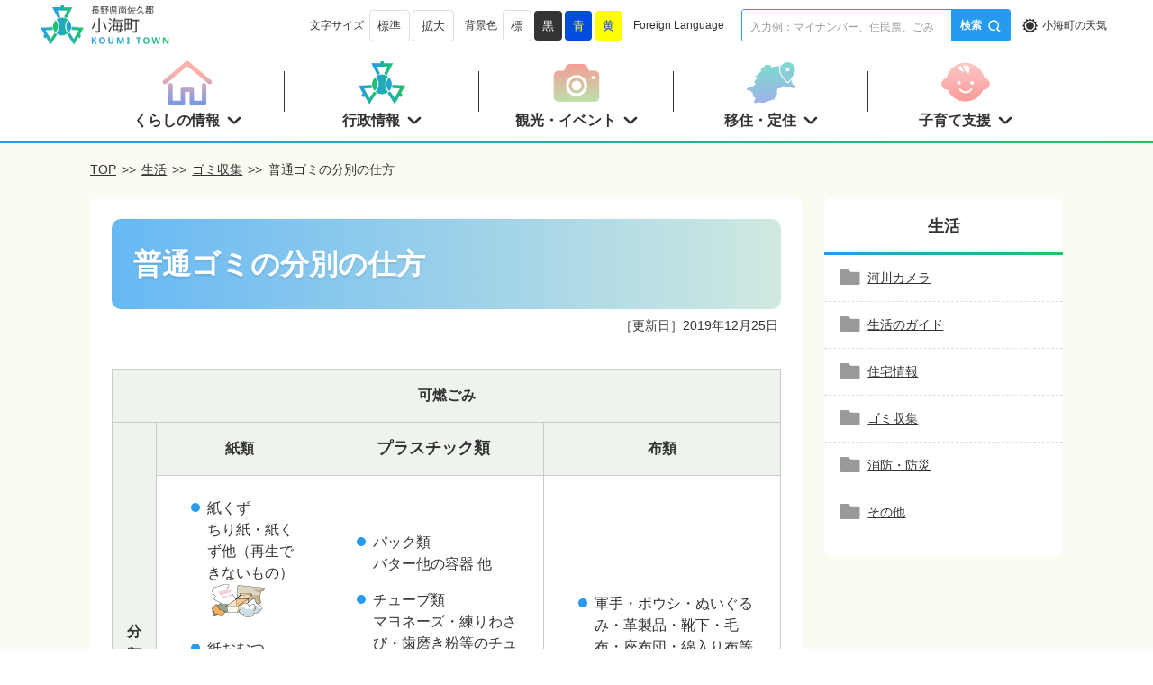

--- FILE ---
content_type: text/html
request_url: https://www.koumi-town.jp/office2/archives/life/gomi/bunbetsu-futsuu.html
body_size: 10841
content:
<!DOCTYPE html>
<html lang="ja" itemscope itemtype="http://schema.org/Blog">
<head>

    <meta charset="UTF-8">
    <meta http-equiv="X-UA-Compatible" content="IE=edge,chrome=1">
    <meta name="robots" content="index,follow">
    <meta name="viewport" content="width=device-width,initial-scale=1">

    <title>普通ゴミの分別の仕方 | 小海町公式ホームページ</title>

    
    <link rel="start" href="https://www.koumi-town.jp/">
    
        <link rel="alternate" type="application/atom+xml" title="Recent Entries" href="https://www.koumi-town.jp/atom.xml" />
    
    <link rel="canonical" href="https://www.koumi-town.jp/office2/archives/life/gomi/bunbetsu-futsuu.html" />
    
    
    <link rel="shortcut icon" href="https://www.koumi-town.jp/office2/common/img/favicon.ico" type="image/x-icon" />
    
    <meta name="description" content="長野県小海町のホームページ。各種登録や申請などの案内や、生活に関する情報、松原湖周辺の観光情報など。" />
    <meta name="keywords" content="長野県,小海町,公式,八ヶ岳,松原湖,観光,八峰の湯,届出,登録,証明,税金,生活,福祉,医療,介護,申請,議会,施設,広報" />


    <!-- Open Graph Protocol -->
    <meta property="og:type" content="article">
    
        <meta property="og:title" content="普通ゴミの分別の仕方 | 小海町公式ホームページ">
        <meta property="og:url" content="https://www.koumi-town.jp/office2/archives/life/gomi/bunbetsu-futsuu.html">
    
    
    
    <meta property="og:site_name" content="小海町公式ホームページ">
    <meta property="og:image" content="https://www.koumi-town.jp/office2/common/img/slide/1.jpg">

    <!-- Microdata -->
    
    <meta itemprop="name" content="小海町公式ホームページ">
    <link itemprop="url" href="https://www.koumi-town.jp/">
    <link itemprop="image" href="https://www.koumi-town.jp/office2/common/img/slide/1.jpg">


    <!-- css -->
    <!--  Swiper 5.x later is not working on IE11 -->
    <!-- <link rel="stylesheet" href="https://unpkg.com/swiper@7/swiper-bundle.min.css" /> -->
    <link rel="stylesheet" href="https://www.koumi-town.jp/office2/common/css/swiper.min.css">
    <link rel="stylesheet" href="https://www.koumi-town.jp/office2/common/css/style.min.css?v=1.0.2">

    <!-- lib -->
    <script src="https://code.jquery.com/jquery-3.6.1.min.js"></script>
    <script src="https://cdnjs.cloudflare.com/ajax/libs/jquery-cookie/1.4.1/jquery.cookie.js"></script>
    <script src="https://cdnjs.cloudflare.com/ajax/libs/vanilla-lazyload/17.8.3/lazyload.min.js"></script>
    <script type="text/javascript" src="https://cdnjs.cloudflare.com/ajax/libs/smooth-scroll/16.1.0/smooth-scroll.min.js"></script>


    <!-- IE11 Polyfill(load after jquery) -->
    <script src="https://cdnjs.cloudflare.com/ajax/libs/picturefill/3.0.2/picturefill.js"></script>
    <script src="https://www.koumi-town.jp/office2/common/js/polyfill.js"></script>

    <!-- Swiper 5.x later is not working on IE11 -->
    <script src="https://www.koumi-town.jp/office2/common/js/swiper.min.js"></script>
    <!-- <script src="https://unpkg.com/swiper@7/swiper-bundle.min.js"></script> -->


    <!-- Global site tag (gtag.js) - Google Analytics -->
    
        <!-- 小海町ホームページ -->
        <!-- GA4 -->
        <script async src="https://www.googletagmanager.com/gtag/js?id=G-2TQ3M7E7TJ"></script>
        <script>
            window.dataLayer = window.dataLayer || [];
            function gtag(){dataLayer.push(arguments);}
            gtag('js', new Date());

            gtag('config', 'G-2TQ3M7E7TJ');
        </script>

        <!-- UA -->
        <script async src="https://www.googletagmanager.com/gtag/js?id=UA-711195-18"></script>
        <script>
            window.dataLayer = window.dataLayer || [];
            function gtag() { dataLayer.push(arguments); }
            gtag('js', new Date());

            gtag('config', 'UA-711195-18');
        </script>
    
    
   
</head>

<body>
    <!-- ページ上部へ戻るボタン -->
    <div id="scroll-to-top" class="hide" style="display: none;">
        <a href="#">
            <svg width="100" height="100" viewBox="0 0 100 100" fill="none" xmlns="http://www.w3.org/2000/svg" xmlns:xlink="http://www.w3.org/1999/xlink">
                <circle cx="50" cy="50" r="50" fill="#6DBDAD"/>
                <mask id="mask0_470_122" style="mask-type:alpha" maskUnits="userSpaceOnUse" x="42" y="26" width="16" height="9">
                <rect x="42" y="35" width="9" height="16" transform="rotate(-90 42 35)" fill="url(#pattern0)"/>
                </mask>
                <g mask="url(#mask0_470_122)">
                <rect x="42" y="26" width="16" height="9" fill="white"/>
                </g>
                <mask id="mask1_470_122" style="mask-type:alpha" maskUnits="userSpaceOnUse" x="42" y="19" width="16" height="9">
                <rect x="42" y="28" width="9" height="16" transform="rotate(-90 42 28)" fill="url(#pattern1)"/>
                </mask>
                <g mask="url(#mask1_470_122)">
                <rect x="42" y="19" width="16" height="9" fill="white"/>
                </g>
                <text fill="white" xml:space="preserve" style="white-space: pre" font-size="16" font-weight="500" letter-spacing="0em"><tspan x="20" y="58.3182">&#x30c8;&#x30c3;&#x30d7;&#x3078;&#10;</tspan><tspan x="36" y="77.3182">&#x623b;&#x308b;</tspan></text>
                <defs>
                <pattern id="pattern0" patternContentUnits="objectBoundingBox" width="1" height="1">
                <use xlink:href="#image0_470_122" transform="translate(-1.28571 -0.5) scale(0.0133929 0.0078125)"/>
                </pattern>
                <pattern id="pattern1" patternContentUnits="objectBoundingBox" width="1" height="1">
                <use xlink:href="#image0_470_122" transform="translate(-1.28571 -0.5) scale(0.0133929 0.0078125)"/>
                </pattern>
                <image id="image0_470_122" width="256" height="256" xlink:href="[data-uri]"/>
                </defs>
            </svg>
        </a>
    </div>

    <!-- SPメニューボタン -->
    <button class="com-btn-menu s-tb close">
        <svg width="32" height="32" viewBox="0 0 32 28" fill="none" xmlns="http://www.w3.org/2000/svg">
            <defs>
                <linearGradient id="paint0_linear_452_117" x1="0" y1="0" x2="32" y2="28.5" gradientUnits="userSpaceOnUse">
                <stop stop-color="#259AEF"/>
                <stop offset="1" stop-color="#1EC561"/>
                </linearGradient>
                <linearGradient id="paint1_linear_452_117" x1="2.26498e-06" y1="-3.06964e-06" x2="32" y2="28" gradientUnits="userSpaceOnUse">
                <stop stop-color="#259AEF"/>
                <stop offset="1" stop-color="#1EC561"/>
                </linearGradient>
                <linearGradient id="paint2_linear_452_117" x1="4.23193e-06" y1="-3.8743e-06" x2="32" y2="28" gradientUnits="userSpaceOnUse">
                <stop stop-color="#259AEF"/>
                <stop offset="1" stop-color="#1EC561"/>
                </linearGradient>
            </defs>
            <rect class="bar bar1" y="2" width="32" height="4" rx="2" fill="url(#paint1_linear_452_117)"/>
            <rect class="bar bar2" y="14" width="32" height="4" rx="2" fill="url(#paint1_linear_452_117)"/>
            <rect class="bar bar3" y="26" width="32" height="4" rx="2" fill="url(#paint2_linear_452_117)"/>
        </svg>
    </button>

    <!-- SP検索ボタン -->
    <button class="com-btn-search s-tb">
        <img src="https://www.koumi-town.jp/office2/common/img/common/header_kensaku.png" />
    </button>


    <!-- グローバルヘッダー -->
    <nav class="com-gnav  ">
        <div class="com-gnav__inner fl-r">
            <div class="com-gnav__logo">
                <a href="/">
                    <picture>
                        <source media="(min-width: 769px)" srcset="https://www.koumi-town.jp/office2/common/img/common/header_logo_pc.png" alt="小海町">
                        <source media="(min-width: 1px)" srcset="https://www.koumi-town.jp/office2/common/img/common/header_logo_sp.png" alt="小海町">
                        <img src="https://www.koumi-town.jp/office2/common/img/common/header_logo_pc.png">
                    </picture>
                </a>
            </div>
            <!-- <div class="com-gnav__screen s-tb"></div> -->
            <div class="com-gnav__options-wrapper fl-r">
                <nav class="com-gnav__sp-menu s-tb">
                    <ul class="list">
                        <li class="item">
                            <a class="no-icon" href="https://www.koumi-town.jp/">ホームに戻る</a>
                        </li>
                        <li class="item">
                            <a class="kurashi" href="https://www.koumi-town.jp/kurashi-info">くらしの情報</a>
                        </li>
                        <li class="item">
                            <a class="gyosei" href="https://www.koumi-town.jp/office2/archives/political-info">行政情報</a>
                        </li>
                        <li class="item">
                            <a class="kankou" href="https://www.koumi-town.jp/office2/archives/tourism">観光・イベント</a>
                        </li>
                        <li class="item">
                            <a class="ijuu" href="https://www.koumi-town.jp/office2/archives/ijyuteijyu">移住・定住</a>
                        </li>
                        <li class="item">
                            <a class="kosodate" href="https://www.koumi-town.jp/office2/archives/kosodate">子育て支援</a>
                        </li>
                    </ul>
                </nav>
                <div class="com-gnav__option size fl-r">
                    <p>文字サイズ</p>
                    <button class="btn-fsize-midium">標準</button>
                    <button class="btn-fsize-large">拡大</button>
                </div>

                <div class="com-gnav__option bgcolor fl-r">
                    <p>背景色</p>
                    <button class="btn-bgc btn-bgc-regular" data-bg-color="0">標</button>
                    <button class="btn-bgc btn-bgc-black" data-bg-color="1">黒</button>
                    <button class="btn-bgc btn-bgc-blue" data-bg-color="2">青</button>
                    <button class="btn-bgc btn-bgc-yellow" data-bg-color="3">黄</button>
                </div>

                <div class="com-gnav__option lang fl-r">
                    <p>Foreign <br class="isnarrow">Language</p>
                    <div class="language">
                        <div id="google_translate_element" style="display:inline-block;_display:inline;"></div>
                        <script type="text/javascript">
                            function googleTranslateElementInit() {
                                new google.translate.TranslateElement(
                                {pageLanguage: 'ja', includedLanguages: 'ja,en,es,fr,ko,ru,tl,zh-CN,zh-TW',
                                layout: google.translate.TranslateElement.InlineLayout.SIMPLE},
                                'google_translate_element');
                            }
                        </script>
                        <script type="text/javascript" src="//translate.google.com/translate_a/element.js?cb=googleTranslateElementInit">
                        </script>
                    </div>
                </div>

                <div class="com-gnav__option search">
                    <!-- <form action="https://www.koumi-town.jp/office2/archives/sonohoka/search.html" id="cse-search-box" class="search_container">
                        <input type="hidden" name="cx" value="008538813504477353096:wt3ldvmtz6m">
                        <input type="hidden" name="ie" value="UTF-8">
                        <input type="text" name="q" placeholder="入力例：マイナンバー、住民票、ごみ">
                        <input type="submit" name="sa" value="検索">
                    </form>      -->
                    <script async src="https://cse.google.com/cse.js?cx=5270629dd44004e5b"></script>
                    <div class="gcse-search"></div>
                </div>

                <div class="com-gnav__option weather">
                    <a href="https://weather.yahoo.co.jp/weather/jp/20/4820/20303.html" target="_blank">小海町の天気</a> 
                </div>

                <div class="com-gnav__btn-close s-tb">
                    閉じる
                </div>

            </div>
        </div>
    </nav>


    <!-- SP検索 -->
    <div class="com-search-screen s-tb">
        <div class="com-search-screen__inner fl-c">
             <!-- <form action="https://www.koumi-town.jp/office2/archives/sonohoka/search.html" id="cse-search-box" class="search_container">
                <input type="hidden" name="cx" value="008538813504477353096:wt3ldvmtz6m">
                <input type="hidden" name="ie" value="UTF-8">
                <input type="text" name="q" placeholder="入力例：マイナンバーなど">
                <input type="submit" name="sa" value="検索">
            </form>    -->
            <script async src="https://cse.google.com/cse.js?cx=5270629dd44004e5b"></script>
            <div class="gcse-search"></div>
            <div class="com-search-screen__btn-close s-tb">
                閉じる
            </div>
        </div>
    </div>



    <!-- メニューバー(TOP以外) -->
    
        <div class="com-menubar notop pc fl-c">
            <div class="com-menubar__inner">
                <ul class="com-menubar__list fl-r">
                    <li class="com-menubar__cat">
                        <div class="com-menubar__head">
                            <img src="https://www.koumi-town.jp/office2/common/img/common/menubar_kurashi.png" alt="くらしの情報">
                            <div class="name">くらしの情報</div>
                        </div>
                        <div class="com-menubar__sub active">
                            <div class="head fl-r">
                                <a href="https://www.koumi-town.jp/kurashi-info" class="name">くらしの情報</a>
                                <button class="btn-close">閉じる</button>
                            </div>
                            <ul class="menu fl-r">
                                <li><a href="https://www.koumi-town.jp/office2/archives/todokede">届出・登録・証明</a></li>
                                <li><a href="https://www.koumi-town.jp/office2/archives/life/post-508.html">水道</a></li>          
                                <li><a href="https://www.koumi-town.jp/office2/archives/tourism/jikokuhyou/">公共・交通機関</a></li>
                                <li><a href="https://www.koumi-town.jp/office2/archives/education">文化・スポーツ</a></li>
                                <li><a href="https://www.koumi-town.jp/office2/archives/shakaihukushi">社会福祉</a></li>
                                <li><a href="https://www.koumi-town.jp/office2/archives/koreikaigo">高齢・介護</a></li>
                                <li><a href="https://www.koumi-town.jp/office2/archives/tax/post-37.html">ふるさと納税</a></li>
                                <li><a href="https://www.koumi-town.jp/office2/archives/hoken">保健・医療</a></li>
                                <li><a href="https://www.koumi-town.jp/office2/archives/life/seikatsu-guide/animal.html">犬・猫</a></li>
                                <li><a href="https://www.koumi-town.jp/office2/archives/tax">税金</a></li>
                            </ul>
                        </div>
                    </li>
                    <li class="com-menubar__cat">
                        <div class="com-menubar__head">
                            <img src="https://www.koumi-town.jp/office2/common/img/common/menubar_gyosei.png" alt="行政情報">
                            <div class="name">行政情報</div>
                        </div>
                        <div class="com-menubar__sub ">
                            <div class="head fl-r">
                                <a href="https://www.koumi-town.jp/office2/archives/political-info" class="name">行政情報</a>
                                <button class="btn-close">閉じる</button>
                            </div>
                            <ul class="menu fl-r">
                                
                                    
                                        <li class="item"><a href="https://www.koumi-town.jp/office2/archives/political-info/cat280/">福利厚生</a></li>
                                    
                                        <li class="item"><a href="https://www.koumi-town.jp/office2/archives/political-info/kansaiin/">監査委員</a></li>
                                    
                                        <li class="item"><a href="https://www.koumi-town.jp/office2/archives/political-info/toukei/">統計情報</a></li>
                                    
                                        <li class="item"><a href="https://www.koumi-town.jp/office2/archives/political-info/zaisei/">財政関係</a></li>
                                    
                                        <li class="item"><a href="https://www.koumi-town.jp/office2/archives/political-info/kikaku/">企画関係</a></li>
                                    
                                        <li class="item"><a href="https://www.koumi-town.jp/office2/archives/political-info/kyuyo/">給与</a></li>
                                    
                                        <li class="item"><a href="https://www.koumi-town.jp/office2/archives/political-info/nyusatsu/">入札</a></li>
                                    
                                        <li class="item"><a href="https://www.koumi-town.jp/office2/archives/political-info/dosha/">土砂災害</a></li>
                                    
                                        <li class="item"><a href="https://www.koumi-town.jp/office2/archives/political-info/saiyo/">職員採用</a></li>
                                    
                                        <li class="item"><a href="https://www.koumi-town.jp/office2/archives/political-info/senkyo/">選挙</a></li>
                                    
                                        <li class="item"><a href="https://www.koumi-town.jp/office2/archives/political-info/keikaku/">各種計画</a></li>
                                    
                                        <li class="item"><a href="https://www.koumi-town.jp/office2/archives/political-info/nougyou/">農業</a></li>
                                    
                                        <li class="item"><a href="https://www.koumi-town.jp/office2/archives/political-info/ringyou/">林業</a></li>
                                    
                                        <li class="item"><a href="https://www.koumi-town.jp/office2/archives/political-info/douro/">道路</a></li>
                                    
                                        <li class="item"><a href="https://www.koumi-town.jp/office2/archives/political-info/tpshingi/">審議会・委員会</a></li>
                                    
                                        <li class="item"><a href="https://www.koumi-town.jp/office2/archives/political-info/jinji/">人事行政の運営等</a></li>
                                    
                                        <li class="item"><a href="https://www.koumi-town.jp/office2/archives/political-info/offtalk/">防災行政無線</a></li>
                                    
                                        <li class="item"><a href="https://www.koumi-town.jp/office2/archives/political-info/townoffice/">小海町役場について</a></li>
                                       
                                
                            </ul>
                        </div>
                    </li>
                    <li class="com-menubar__cat">
                        <div class="com-menubar__head">
                            <img src="https://www.koumi-town.jp/office2/common/img/common/menubar_kanko.png" alt="観光・イベント">
                            <div class="name">観光・イベント</div>
                        </div>
                        <div class="com-menubar__sub ">
                            <div class="head fl-r">
                                <a href="https://www.koumi-town.jp/office2/archives/tourism" class="name">観光・イベント</a>
                                <button class="btn-close">閉じる</button>
                            </div>
                            <ul class="menu fl-r">
                                
                                    
                                        
                                            <li class="item"><a href="https://www.koumi-town.jp/mt/mt-search.cgi?search=&IncludeBlogs=7&blog_id=7&category=262&archive_type=Index&template_id=735&limit=10&page=1&SearchSortBy=authored_on">お知らせ</a></li>
                                        
                                    
                                        
                                            <li class="item"><a href="https://www.koumi-town.jp/office2/archives/tourism/event-guide/">観光イベント一覧</a></li>
                                        
                                    
                                        
                                            <li class="item"><a href="https://www.koumi-town.jp/office2/archives/tourism/experience/">体験メニュー</a></li>
                                        
                                    
                                        
                                            <li class="item"><a href="https://www.koumi-town.jp/office2/archives/tourism/jikokuhyou/">バス・JR時刻表</a></li>
                                        
                                    
                                        
                                            <li class="item"><a href="https://www.koumi-town.jp/office2/archives/tourism/kankouspot/">観光スポット紹介</a></li>
                                        
                                    
                                        
                                            <li class="item"><a href="https://www.koumi-town.jp/office2/archives/tourism/facility/">観光施設案内</a></li>
                                        
                                    
                                        
                                            <li class="item"><a href="https://www.koumi-town.jp/office2/archives/tourism/tokusanhin/">特産品</a></li>
                                        
                                    
                                        
                                            <li class="item"><a href="https://www.koumi-town.jp/office2/archives/tourism/tourism-event/">観光イベントの紹介</a></li>
                                        
                                    
                                        
                                            <li class="item"><a href="https://www.koumi-town.jp/office2/archives/tourism/new/">観光ルートのご案内</a></li>
                                        
                                    
                                        
                                            <li class="item"><a href="https://www.koumi-town.jp/office2/archives/tourism/tourism-link/">観光関係リンク</a></li>
                                        
                                    
                                        
                                            <li class="item"><a href="https://www.koumi-town.jp/office2/archives/tourism/tourism-pamphlet/">観光パンフレット・ガイドマップ</a></li>
                                        
                                    
                                        
                                            <li class="item"><a href="https://www.koumi-town.jp/office2/archives/tourism/event-sponsored/">町が協力・後援するイベント</a></li>
                                        
                                    
                                        
                                            <li class="item"><a href="https://www.koumi-town.jp/office2/archives/tourism/tips/">小海町豆知識</a></li>
                                        
                                     
                                
                            </ul>
                        </div>
                    </li>
                    <li class="com-menubar__cat">
                        <div class="com-menubar__head">
                            <img src="https://www.koumi-town.jp/office2/common/img/common/menubar_ijuu.png" alt="移住・定住">
                            <div class="name">移住・定住</div>
                        </div>
                        <div class="com-menubar__sub ">
                            <div class="head fl-r">
                                <a href="https://www.koumi-town.jp/office2/archives/ijyuteijyu" class="name">移住・定住</a>
                                <button class="btn-close">閉じる</button>
                            </div>
                            <ul class="menu fl-r">
                                
                                    
                                        
                                            <li class="item"><a href="https://www.koumi-town.jp/mt/mt-search.cgi?search=&IncludeBlogs=7&blog_id=7&category=261&archive_type=Index&template_id=733&limit=10&page=1&SearchSortBy=authored_on">お知らせ</a></li>
                                        
                                    
                                        
                                            <li class="item"><a href="https://www.koumi-town.jp/office2/archives/ijyuteijyu/inakagurashi/">田舎ぐらし情報</a></li>
                                        
                                    
                                        
                                            <li class="item"><a href="https://www.koumi-town.jp/office2/archives/ijyuteijyu/jutaku/">住宅情報</a></li>
                                        
                                    
                                        
                                            <li class="item"><a href="https://www.koumi-town.jp/office2/archives/ijyuteijyu/ijyuteijyu-tebiki/">移住・定住ポータルサイト</a></li>
                                        
                                    
                                 
                            </ul>
                        </div>
                    </li>
                    <li class="com-menubar__cat">
                        <div class="com-menubar__head">
                            <img src="https://www.koumi-town.jp/office2/common/img/common/menubar_kosodate.png" alt="子育て支援">
                            <div class="name">子育て支援</div>
                        </div>
                        <div class="com-menubar__sub">
                            <div class="head fl-r">
                                <a href="https://www.koumi-town.jp/office2/archives/kosodate" class="name">子育て支援</a>
                                <button class="btn-close">閉じる</button>
                            </div>
                            <ul class="menu fl-r">
                                
                                    
                                        <li class="item"><a href="https://www.koumi-town.jp/office2/archives/kosodate/kekkon/">結婚定住</a></li>
                                    
                                        <li class="item"><a href="https://www.koumi-town.jp/office2/archives/kosodate/shussan/">出産・育児</a></li>
                                    
                                        <li class="item"><a href="https://www.koumi-town.jp/office2/archives/kosodate/jido-teate/">児童手当等</a></li>
                                    
                                        <li class="item"><a href="https://www.koumi-town.jp/office2/archives/kosodate/kosodate/">小海保育所</a></li>
                                    
                                        <li class="item"><a href="https://www.koumi-town.jp/office2/archives/kosodate/kosodachi/">小海なかよし児童館</a></li>
                                    
                                        <li class="item"><a href="https://www.koumi-town.jp/office2/archives/kosodate/chiiki/">地域子育て</a></li>
                                     
                                 
                            </ul>
                        </div>
                    </li>
                </ul>
            </div>
        </div>
    


<main class="sub">
    <nav class="com-breadcrumb">
        <div class="com-breadcrumb__inner">
            <a href="https://www.koumi-town.jp/">TOP</a>
            <span>>></span>
            
                <a href="https://www.koumi-town.jp/office2/archives/life/">生活</a>
            <span>>></span>
                <a href="https://www.koumi-town.jp/office2/archives/life/gomi/">ゴミ収集</a>
            
            <span>>></span>
            <span>普通ゴミの分別の仕方</span>
        </div>
    </nav>

    <div class="sub-withaside fl-c">
        <div class="sub-withaside__inner fl-r">
            <div class="sub-withaside__content">
                <article class="sub-withaside__content__inner">
                    <div class="sub-withaside__content__head">
                        <h1 class="category-withaside__cover__head">普通ゴミの分別の仕方</h1>
                    </div>

                    <div class="sub-withaside__content__body fl-c">
                        <div class="date">［更新日］<time datetime="2019年12月25日 10:32" itemprop="datePublished">2019年12月25日</time></div>
                        <table class="border" cellspacing="1" cellpadding="0" border="0">
<tbody>
<tr><th class="kanen" colspan="4">可燃ごみ</th></tr>
<tr><th rowspan="2">分類</th><th class="kanen">紙類</th><th class="kanen">
<p>プラスチック類</p>
</th><th class="kanen">布類</th></tr>
<tr>
<td>
<ul>
<li>紙くず<br />ちり紙・紙くず他（再生できないもの）<br /><img src="/office2/archives/files/life/seikatsu-guide/g_img_r7_c7.gif" alt="width=69" height="37" /></li>
<li>紙おむつ<br /><img src="/office2/archives/files/life/seikatsu-guide/g_img_r8_c32.gif" alt="width=56" height="29" /></li>
<li>酒パック</li>
<li>アルミコーティング容器<br /><img src="/office2/archives/files/life/seikatsu-guide/g_img_r3_c17.gif" alt="width=38" height="48" /></li>
</ul>
</td>
<td>
<p></p>
<ul>
<li>パック類<br />バター他の容器 他</li>
<li>チューブ類<br />マヨネーズ・練りわさび・歯磨き粉等のチューブ</li>
<li>ボトル類<br />サラダ油・ソース</li>
</ul>
<p>※文具・オモチャ等硬質プラスチックは不燃ごみへ</p>
</td>
<td>
<ul>
<li>軍手・ボウシ・ぬいぐるみ・革製品・靴下・毛布・座布団・綿入り布等は可燃ごみへ<br /><img src="/office2/archives/files/life/seikatsu-guide/g_img_r2_c58.gif" alt="width=65" height="60" /></li>
</ul>
</td>
</tr>
<tr><th>注意</th>
<td>※紙おむつを除き重量の重い袋は収集しません（分別不適）。</td>
<td>農業用ビニール・農薬の袋・容器は回収しません（ＪＡに相談・委託しましょう）。</td>
<td><a href="https://www.koumi-town.jp/office2/archives/life/gomi/bunbetsu-recycle.html">上記以外は資源ごみへ</a></td>
</tr>
<tr><th>出し方</th>
<td colspan="3">
<ul>
<li>3kg以内</li>
<li>名前をフルネームで書く</li>
<li>口元を必ず縛る</li>
<li>混合包装<br /><img src="/office2/archives/files/life/seikatsu-guide/g_img_r12_c4.gif" alt="width=78" height="39" /></li>
</ul>
</td>
</tr>
<tr><th>収集</th>
<td colspan="3">
<ul>
<li>全町週１回</li>
</ul>
</td>
</tr>
</tbody>
</table>
<table class="border" cellspacing="1" cellpadding="0" border="0">
<tbody>
<tr><th rowspan="2">分類</th><th class="namagomi">生ごみ</th><th class="funen">有害ごみ</th></tr>
<tr>
<td>
<ul>
<li>台所ごみ<br />残飯・果物野菜くず他</li>
<li>水切り厳守<br /><img src="/office2/archives/files/life/seikatsu-guide/g_img_r1_c73.gif" alt="width=58" height="64" /></li>
</ul>
</td>
<td>
<ul>
<li>乾電池類<br /><img src="/office2/archives/files/life/seikatsu-guide/g_img_r5_c86.gif" alt="width=32" height="42" /></li>
<li>蛍光管<br /><img src="/office2/archives/files/life/seikatsu-guide/g_img_r4_c92.gif" alt="width=65" height="43" /></li>
<li>体温計<br /><img src="/office2/archives/files/life/seikatsu-guide/g_img_r4_c96.gif" alt="width=27" height="43" /></li>
<li>焼却灰<br /><img src="/office2/archives/files/life/seikatsu-guide/g_img_r17_c62.gif" alt="width=39" height="15" /></li>
</ul>
<p>※それぞれ別々の透明ポリ袋に入れる</p>
</td>
</tr>
<tr><th>注意</th>
<td>
<p>推肥化・家庭処理推進<br /><img src="/office2/archives/files/life/seikatsu-guide/g_img_r14_c50.gif" alt="width=90" height="34" /></p>
<ul>
<li>生ゴミ処理機</li>
<li>ボカシ</li>
<li>コンポスト</li>
</ul>
<p>※補助制度あり</p>
</td>
<td>
<ul>
<li>焼却灰について<br />野焼き禁止<br />できるだけ出さないでください</li>
</ul>
</td>
</tr>
<tr><th>出し方</th>
<td>
<ul>
<li>名前をフルネームで書く</li>
<li>口元を必ず縛る<br /><img src="/office2/archives/files/life/seikatsu-guide/g_img_r12_c23.gif" alt="width=74" height="39" /></li>
</ul>
</td>
<td>
<ul>
<li>それぞれ別々の袋に入れる<br /><img src="/office2/archives/files/life/seikatsu-guide/g_img_r12_c35.gif" alt="width=74" height="39" /></li>
</ul>
</td>
</tr>
<tr><th>収集</th>
<td>週１回D地区除く</td>
<td>全町月１回</td>
</tr>
</tbody>
</table>
<table class="border" cellspacing="1" cellpadding="0" border="0">
<tbody>
<tr><th class="funen" colspan="3">不燃ごみ</th></tr>
<tr><th rowspan="2">分類</th><th class="funen">一般埋立物</th><th class="funen">金属埋立物</th></tr>
<tr>
<td>
<ul>
<li>ガラス<br />ガラス・コップ電球他 <br /><img src="/office2/archives/files/life/seikatsu-guide/g_img_r10_c77.gif" alt="width=60" height="63" /></li>
<li>せともの<br />きゅうす・ゆのみ・茶碗他</li>
<li>オモチャ・プラスチック類<br /><img src="/office2/archives/files/life/seikatsu-guide/g_img_r13_c70.gif" alt="width=39" height="38" /></li>
<li>小型金属類<br />針・包丁・小刀等の危険物・小金属類</li>
<li>バッグ他</li>
</ul>
</td>
<td>
<ul>
<li>空き缶類<br />てんぷら油<br />油のとれない缶詰空き缶<br />よごれたアルミ箔<br />サラダ油<br /><img src="/office2/archives/files/life/seikatsu-guide/g_img_r15_c91.gif" alt="width=102" height="29" /></li>
<li>油系缶詰の缶、及び資源化しがたいものは不燃ごみへ</li>
<li>身の入っている物は収集しません</li>
<li>スプレー缶は戸外で穴を開け、中を空にしてから出すこと</li>
<li>（残量物は危険です）</li>
</ul>
</td>
</tr>
<tr><th>注意</th>
<td>　</td>
<td>缶はつぶして下さい<br /><a href="https://www.koumi-town.jp/office2/archives/life/gomi/bunbetsu-recycle.html">上記以外は資源ごみへ</a></td>
</tr>
<tr><th>出し方</th>
<td colspan="2">
<ul>
<li>名前をフルネームで書く</li>
<li>重いものは十字に縛る</li>
<li>混合包装<br /><img src="/office2/archives/files/life/seikatsu-guide/g_img_r12_c12.gif" alt="width=74" height="39" /></li>
</ul>
</td>
</tr>
<tr><th>収集</th>
<td colspan="2">
<p>全町 月１回（不燃収集日）</p>
</td>
</tr>
</tbody>
</table>
<table class="border" cellspacing="1" cellpadding="0" border="0">
<tbody>
<tr><th class="oogata" colspan="4">大型ごみ</th><th class="oogata" rowspan="2">家電４品</th></tr>
<tr><th rowspan="2">分類</th><th class="oogata">可燃大型</th><th class="oogata">その他の家電</th><th class="oogata">不燃大型</th></tr>
<tr>
<td colspan="3">
<ul>
<li>布団、じゅうたんは小さく梱包してください</li>
<li>蛍光管・乾電池・灯油等は抜き取り別処理すること</li>
<li>２ｍ以内にし、一人で持てる重さに梱包すること<br /><img src="/office2/archives/files/life/seikatsu-guide/g_img_r11_c95.gif" alt="width=216" height="50" /></li>
</ul>
</td>
<td>テレビ、冷蔵庫、洗濯機、エアコン<br /><img src="/office2/archives/files/life/seikatsu-guide/g_img_r49_c16.gif" alt="width=83" height="99" /></td>
</tr>
<tr><th>注意</th>
<td colspan="3">
<ul>
<li>改築・修繕等工事により発生したごみは対象外（産廃扱いです）。</li>
<li>建設廃材・風呂釜・ボイラー等は施工者に処理を依頼してください。</li>
<li>更新時にはできるだけ購入店に引き取ってもらいましょう。</li>
</ul>
</td>
<td rowspan="2">町では収集しません家電リサイクル法により、テレビ・エアコン・冷蔵庫・洗濯機は販売店が回収します。販売店・購入店にご相談ください。</td>
</tr>
<tr><th>出し方</th>
<td colspan="3">
<ul>
<li>名前をフルネームで書く（直接・荷札・ガムテープ等）</li>
<li>再利用可能なものはリサイクル広場にだしましょう<br /><img src="/office2/archives/files/life/seikatsu-guide/g_img_r49_c3.gif" alt="width=131" height="36" /></li>
</ul>
</td>
</tr>
<tr><th>収集</th>
<td colspan="4">
<p>※年２回（３月、９月）に有料収集</p>
</td>
</tr>
</tbody>
</table>
                        


                        <!-- お問い合わせ先 -->
                        
                            
                            
                                <div class="contents-bottom-info">
                                    <h2>このページに関するお問い合わせ</h2>
                                    <div class="busho">町民課生活環境係</div>
<dl>
<dt>電話</dt><dd>0267-92-2525</dd>
<dt>FAX</dt><dd>0267-92-4335</dd><br>
<dt>電子メール</dt><dd>koumi（＠）koumi-town.jp ：（＠）は半角 @ に置き換えて下さい。</dd>
</dl>
                                        
                                </div>
                            
                                        
                        <!-- / お問い合わせ先 -->
                    </div>
                </article>
            </div>

            <aside class="sub-withaside__aside">
                <nav class="sub-withaside__aside__nav">
                    <div class="cat">
                        
                        
                            <div class="head fl-c">
                                <a href="https://www.koumi-town.jp/office2/archives/life/">生活</a>
                            </div>
                            <ul class="list">
                                
                                    
                                        <li class="item"><a href="https://www.koumi-town.jp/office2/archives/life/river-camera/">河川カメラ</a></li>
                                    
                                        <li class="item"><a href="https://www.koumi-town.jp/office2/archives/life/seikatsu-guide/">生活のガイド</a></li>
                                    
                                        <li class="item"><a href="https://www.koumi-town.jp/office2/archives/life/juutaku-jouhou/">住宅情報</a></li>
                                    
                                        <li class="item"><a href="https://www.koumi-town.jp/office2/archives/life/gomi/">ゴミ収集</a></li>
                                    
                                        <li class="item"><a href="https://www.koumi-town.jp/office2/archives/life/bousai/">消防・防災</a></li>
                                    
                                        <li class="item"><a href="https://www.koumi-town.jp/office2/archives/life/sonohoka/">その他</a></li>
                                              
                                
                            </ul>
                        
                    </div>
                </nav>
            </aside>

        </div>
    </div>
</main>




<footer class="com-footer-wrapper">
        <div class="com-footer">
            <div class="com-footer__inner fl-c">
                <div class="com-footer__intro fl-r">
                    <img class="com-footer__logo" src="https://www.koumi-town.jp/office2/common/img/common/footer_logo.png" />
                    <img class="com-footer__mascot" src="https://www.koumi-town.jp/office2/common/img/common/footer_ptylitza.png" alt="森の妖精プティリッツァ">
                </div>
                <div class="com-footer__signature">
                    <p class="name">小海町役場</p>
                    <div class="address fl-r">
                        <p>〒384-1192<br>長野県南佐久郡小海町大字豊里57番地1</p>
                        <a class="link-map" href="https://www.koumi-town.jp/office2/archives/political-info/townoffice/map-yakuba.html">役場地図</a>
                        <a class="link-access" href="https://www.koumi-town.jp/office2/archives/townprofile/access.html">小海町へのアクセス</a>
                    </div>
                    <div class="tel fl-r">
                        <p>電話番号：0267-92-2525</p>
                        <p>FAX番号：0267-92-4335</p>
                    </div>
                    <div class="mail">
                        <p>E-mail：koumi＠koumi-town.jp</p>
                        <p>※迷惑メール防止のため@マークが全角となっております。半角@マークに置き換えの上、お送りください。</p>
                    </div>
                </div>
                <div class="com-footer__nav-wrapper">
                    <div class="com-footer__nav-inner fl-r">
                        <div class="bl col2 fl-r">
                            <div class="col">
                                <ul class="list">
                                    <li class="item"><a href="https://www.koumi-town.jp/office2/archives/tourism">観光・イベント</a></li>
                                    <li class="item"><a href="https://www.koumi-town.jp/office2/archives/ijyuteijyu">移住・定住</a></li>
                                    <li class="item"><a href="https://www.koumi-town.jp/office2/archives/townprofile">町の概要</a></li>
                                    <li class="item"><a href="https://www.koumi-town.jp/office2/archives/political-info">行政情報</a></li>
                                    <li class="item"><a href="https://www.koumi-town.jp/office2/archives/life">生活</a></li>
                                    <li class="item"><a href="https://www.koumi-town.jp/office2/archives/todokede">届出・登録・証明</a></li>
                                    <li class="item"><a href="https://www.koumi-town.jp/office2/archives/tax">税金</a></li>
                                </ul>
                            </div>
                            <div class="col">
                                <ul class="list">
                                    <li class="item"><a href="https://www.koumi-town.jp/office2/archives/education">文化・スポーツ</a></li>
                                    <li class="item"><a href="https://www.koumi-town.jp/office2/archives/kosodate">子育て支援ガイド</a></li>
                                    <li class="item"><a href="https://www.koumi-town.jp/office2/archives/hoken">保健・医療</a></li>
                                    <li class="item"><a href="https://www.koumi-town.jp/office2/archives/koreikaigo">高齢・介護</a></li>
                                    <li class="item"><a href="https://www.koumi-town.jp/office2/archives/shakaihukushi">社会福祉</a></li>
                                    <li class="item"><a href="https://www.koumi-town.jp/office2/archives/sobamonogatari">そば物語</a></li>
                                </ul>
                            </div>
                        </div>
                        <div class="bl col2 fl-r narrow">
                            <div class="col">
                                <ul class="list">
                                    <li class="item"><a href="https://www.koumi-town.jp/office2/archives/gikai">小海町議会</a></li>
                                    <li class="item"><a href="https://www.koumi-town.jp/office2/archives/kyouikuiinkai">教育委員会</a></li>
                                    <li class="item"><a href="https://www.koumi-town.jp/office2/archives/sonohoka/mailform-mayor.html">町長への手紙</a></li>
                                    <li class="item"><a href="https://www.koumi-town.jp/mayor_blog/">町長ブログ</a></li>
                                </ul>
                            </div>
                            <div class="col">
                                <ul class="list">
                                    <li class="item"><a href="https://www.koumi-town.jp/">トップページ</a></li>
                                    <li class="item"><a href="https://www.koumi-town.jp/office2/archives/political-info/offtalk/">防災行政無線</a></li>
                                    <li class="item"><a href="https://www.koumi-town.jp/office2/archives/political-info/townoffice/">小海町役場について</a></li>
                                    <li class="item"><a href="https://www.koumi-town.jp/office2/archives/sonohoka/mailform-inquiry.html">お問い合わせ</a></li>
                                    <li class="item"><a href="https://www.koumi-town.jp/office2/archives/sonohoka/sitemap.html">サイトマップ</a></li>
                                    <li class="item"><a href="https://www.koumi-town.jp/office2/archives/toppage-contents/link.html">リンク集</a></li>
                                </ul>
                            </div>
                        </div>


                        <div class="bl wide">
                            <ul class="list">
                                <li class="item"><a href="https://www.koumi-town.jp/office2/archives/gikai">小海町議会</a></li>
                                <li class="item"><a href="https://www.koumi-town.jp/office2/archives/kyouikuiinkai">教育委員会</a></li>
                                <li class="item"><a href="https://www.koumi-town.jp/office2/archives/sonohoka/mailform-mayor.html">町長への手紙</a></li>
                                <li class="item"><a href="https://www.koumi-town.jp/mayor_blog/">町長ブログ</a></li>
                            </ul>
                        </div>
                        <div class="bl wide">
                            <ul class="list">
                                <li class="item"><a href="https://www.koumi-town.jp/">トップページ</a></li>
                                <li class="item"><a href="https://www.koumi-town.jp/office2/archives/political-info/offtalk/">防災行政無線</a></li>
                                <li class="item"><a href="https://www.koumi-town.jp/office2/archives/political-info/townoffice/">小海町役場について</a></li>
                                <li class="item"><a href="https://www.koumi-town.jp/office2/archives/sonohoka/mailform-inquiry.html">お問い合わせ</a></li>
                                <li class="item"><a href="https://www.koumi-town.jp/office2/archives/sonohoka/sitemap.html">サイトマップ</a></li>
                                <li class="item"><a href="https://www.koumi-town.jp/office2/archives/toppage-contents/link.html">リンク集</a></li>
                            </ul>
                        </div>
                    </div>
                </div>
            </div>
        </div>
    </footer>

    <div class="com-footer-bg"></div>
<script src="https://cdnjs.cloudflare.com/ajax/libs/jquery-cookie/1.4.1/jquery.cookie.js"></script>
<script src="https://www.koumi-town.jp/office2/common/js/main.js?v=0.2"></script>
</body>
<script>document.addEventListener('touchstart',function(){});</script>
</html>

--- FILE ---
content_type: text/css
request_url: https://www.koumi-town.jp/office2/common/css/style.min.css?v=1.0.2
body_size: 15957
content:
html{font-size:16px}html.large{font-size:20px}html,body{margin:0;width:100%;max-width:100%;font-weight:400;background-color:#fff;font-family:"Helvetica Neue", Arial, "Hiragino Kaku Gothic ProN", "Hiragino Sans", 'メイリオ', Meiryo, sans-serif}html *,body *{box-sizing:border-box;line-height:1.65;margin:0;z-index:1}html p,html ul,html ol,html dl,html li,html table,html h1,html h2,html h3,html h4,html h5,html span,html div,body p,body ul,body ol,body dl,body li,body table,body h1,body h2,body h3,body h4,body h5,body span,body div{color:#333}html p,body p{max-width:100%}@media all and (min-width: 769px) and (max-width: 920px){html,body{min-width:920px}}a{text-decoration:none;color:#333}a:visited{color:currentColor}a:hover{color:#9B908A;opacity:0.6;transition:all .2s ease-in-out}a:hover::before,a:hover::after{opacity:0.6;transition:opacity .2s ease-in-out}@media (min-width: 769px){a[href*="tel:"]{pointer-events:none;cursor:default}}* .normal-anchor{color:#158BBF;text-decoration:underline}* .normal-anchor:visited{color:#811397;text-decoration:underline}p{max-width:100%;overflow-wrap:break-word;word-wrap:break-word}ul,ol,dl,li{max-width:100%}ol:not(.marked),ol:not(.marked) li,ul:not(.marked),ul:not(.marked) li{list-style-type:none;list-style:none;margin:0;padding:0}ol.list-horizontal li,ul.list-horizontal li{display:inline}.content-image{display:flex;flex-direction:column;justify-content:center;align-items:center}.content-image img{width:auto;height:auto;flex-shrink:0}main{display:block}p,div,section{max-width:100%}@media all and (max-width: 768px){.pc{display:none !important}}@media all and (max-width: 500px){.l-tb{display:none !important}}@media all and (min-width: 769px){.s-tb{display:none !important}}@media all and (min-width: 501px){.sp{display:none !important}}.ie-only{display:none !important}*.curning_025{letter-spacing:.025em}*.curning_050{letter-spacing:.050em}*.pkna{font-feature-settings:'pkna'}*.palt{font-feature-settings:'palt'}*.pwid{font-feature-settings:'pwid'}.ttb{writing-mode:vertical-rl;-moz-writing-mode:vertical-rl;-o-writing-mode:vertical-rl;-webkit-writing-mode:vertical-rl;-ms-writing-mode:tb-rl;vertical-align:top}svg{transform:translate(0, 0)}.fl-c{display:flex;flex:0 0 auto;flex-direction:column}.fl-r{display:flex;flex:0 0 auto;flex-direction:row}.o-fit{object-fit:cover;font-family:'object-fit: cover;'}.f-yugo{font-family:YuGothic, "Yu Gothic Medium", "Yu Gothic", 'Noto Sans JP', 'Noto Sans CJK JP', noto-sans-cjk-jp, 'メイリオ', -apple-system,BlinkMacSystemFont,avenir next,avenir,helvetica neue,helvetica,ubuntu,roboto,noto,segoe ui,arial,sans-serif}.f-yumin{font-family:'游明朝',  YuMincho, "Yu Mincho Medium", "Yu Mincho", 'Hiragino Mincho Pro', 'Noto Serif JP', 'Noto Serif CJK JP', noto-sans-cjk-jp, 'メイリオ', -apple-system,BlinkMacSystemFont,avenir next,avenir,helvetica neue,helvetica,ubuntu,roboto,noto,segoe ui,arial,sans-serif}#scroll-to-top{position:fixed;z-index:1000;bottom:30px;opacity:0;transition:opacity .3s ease-in-out}@media screen and (min-width: 769px){#scroll-to-top{right:100px}}@media screen and (max-width: 768px){#scroll-to-top{right:5%}}@media screen and (max-width: 400px){#scroll-to-top{right:5%}}#scroll-to-top a{display:block;position:relative;width:100%;height:100%}#scroll-to-top a svg{width:auto;height:auto;max-width:100%;max-height:100%}@media screen and (min-width: 769px){#scroll-to-top a svg{width:100px;height:100px}}@media screen and (max-width: 768px){#scroll-to-top a svg{width:100px;height:100px}}@media screen and (max-width: 500px){#scroll-to-top a svg{width:80px;height:80px}}#scroll-to-top a:hover{opacity:1}#scroll-to-top.hide{opacity:0;transition:opacity .3s ease-in-out}#scroll-to-top.show{opacity:1;transition:opacity .3s ease-in-out}.section{position:relative;width:100%;max-width:100%;display:flex;flex:0 0 auto;flex-direction:column;align-items:center}.section__inner{position:relative;width:100%;max-width:100%}@media all and (min-width: 769px){.section__inner.pc-w80{width:80%;max-width:80%}.section__inner.pc-w90{width:90%;max-width:90%}.section__inner.pc-w100{width:100%;max-width:100%}.section__inner.pc-p800{width:800px;max-width:90%}.section__inner.pc-p1000{width:1080px;max-width:90%}}@media all and (max-width: 768px){.section__inner.sp-w80{width:80vw;max-width:80vw}.section__inner.sp-w85{width:85vw;max-width:85vw}.section__inner.sp-w90{width:92.85vw;max-width:92.85vw}.section__inner.sp-p800{width:800px;max-width:90%}}.section__body{position:relative;width:100%;max-width:100%}#wrapper{position:relative;width:100%;max-width:100%}.com-btn-menu{position:absolute;top:1.5em;right:5.5%;background:transparent;border:none;padding:.25em .5em 0 .5em;z-index:1000001;cursor:pointer}.com-btn-menu svg{width:2rem;height:2rem}.com-btn-menu .bar1{transform-origin:1px 8px;transform:translateX(0px) translateY(0px) rotate(0deg);transition:all .3s ease-in-out}.com-btn-menu .bar2{opacity:1;transition:opacity .3s ease-in-out}.com-btn-menu .bar3{transform-origin:0px 24px;transform:translateX(0px) translateY(0px) rotate(0deg);transition:all .3s ease-in-out}.com-btn-menu.open svg .bar1{transform-origin:1px 8px;transform:translateX(0px) translateY(-1px) rotate(45deg) scaleX(1.1);transition:all .3s ease-in-out}.com-btn-menu.open svg .bar2{opacity:0;transition:opacity .3s ease-in-out}.com-btn-menu.open svg .bar3{transform-origin:0px 24px;transform:translateX(0px) translateY(1px) rotate(-45deg) scaleX(1.1);transition:all .3s ease-in-out}.com-btn-search{position:absolute;top:1.55em;right:calc(5.5% + 2rem + 1.5rem);background:transparent;border:none;padding:.25em .5em 0 .5em;z-index:1000001;cursor:pointer}.com-btn-search img{width:2rem;height:2rem}.com-gnav{z-index:1000;background-color:#fff;position:relative;width:100%;max-width:100%}.com-gnav.fixed{position:sticky;top:0;left:0;height:0}@media all and (max-width: 768px){.com-gnav.fixed{position:absolute}}@media all and (min-width: 769px) and (max-width: 920px){.com-gnav.fixed{min-width:920px;width:920px}}@media (-ms-high-contrast: none), (-ms-high-contrast: active){.com-gnav.fixed{position:fixed}}@media all and (min-width: 769px){.com-gnav.fixed .com-gnav__logo img{min-width:144px;width:144px;height:45px}}@media all and (min-width: 769px){.com-gnav{display:flex;flex:0 0 auto;flex-direction:column;align-items:center}}@media all and (max-width: 900px) and (min-width: 769px){.com-gnav{min-width:900px}}.com-gnav__inner{position:relative;width:100%;max-width:100%;height:56px;background-color:#fff;padding:0 3.5%;align-items:center;justify-content:space-between}@media all and (max-width: 1250px){.com-gnav__inner{padding:0 2%}}@media all and (max-width: 1180px){.com-gnav__inner{padding:0 1%}}.com-gnav__logo{min-width:144px;width:144px;height:45px}@media all and (max-width: 980px){.com-gnav__logo{min-width:128px;width:128px;height:40px}}.com-gnav__logo a{display:flex;flex:0 0 auto;flex-direction:column;align-items:center;justify-self:center;width:100%;max-width:100%}.com-gnav__logo img{width:100%;max-width:100%;height:auto}@media all and (max-width: 768px){.com-gnav__logo img{min-width:162px;width:162px;height:64px}}.com-gnav__options-wrapper{align-items:center;justify-content:flex-end;width:calc(100% - 146px);max-width:1028px}@media all and (max-width: 980px){.com-gnav__options-wrapper{width:calc(100% - 128px)}}@media all and (min-width: 769px){.com-gnav:not(.logoonly) .com-gnav__options-wrapper{display:flex !important}}.com-gnav__option{font-size:12px;margin:0 .5em;align-items:center}@media all and (max-width: 1140px){.com-gnav__option{font-size:11px}}@media all and (max-width: 980px){.com-gnav__option{font-size:11px}}@media all and (max-width: 930px){.com-gnav__option{font-size:10px}}.com-gnav__option p{margin-right:.5em;line-height:1}.com-gnav__option button{background:#fff;border:none;border-radius:4px;padding:.75em .65em;line-height:1;border:1px solid #dcdcdc;cursor:pointer}.com-gnav__option button:not(:last-child){margin-right:.25em}.com-gnav__option button.current{border-width:2px;border-color:#d88787}.com-gnav__option .btn-fsize-midium{color:#333 !important}.com-gnav__option .btn-fsize-large{color:#333 !important}.com-gnav__option .btn-bgc-regular{background-color:#fff !important;color:#333}.com-gnav__option .btn-bgc-black{background-color:#333 !important;color:#fff;border:none}.com-gnav__option .btn-bgc-blue{background-color:#004ddd !important;color:#ff0;border:none}.com-gnav__option .btn-bgc-yellow{background-color:#ff0 !important;color:#004ddd;border:none}.com-gnav__option .isnarrow{display:none}@media all and (max-width: 1140px){.com-gnav__option .isnarrow{display:block}}@media all and (max-width: 980px){.com-gnav__option.size button{padding-left:.25em;padding-right:.25em}}.com-gnav__option.search .search_container{position:relative;box-sizing:border-box;border:1px solid #259AEF;background:#fff;padding:3px 3px;border-radius:3px;height:3em;width:286px;overflow:hidden}@media all and (max-width: 1280px){.com-gnav__option.search .search_container{width:22.35vw}}@media all and (max-width: 1140px){.com-gnav__option.search .search_container{width:18vw}}.com-gnav__option.search input[type="text"]{font-size:1em;border:none;height:100%;width:calc( 100% - 5.5em)}.com-gnav__option.search input[type="submit"]{display:inline-block;font-size:1em;font-weight:700;cursor:pointer;border:none;color:#fff;background:#259AEF url("../img/common/btn_search_header.png") 80% 55% no-repeat;position:absolute;width:5.75em;height:100%;right:0px;top:0px;padding-top:.375em;padding-right:1.5em;outline:none}.com-gnav__option.weather a{position:relative;display:inline-block;padding-left:1.875em;line-height:17px;background:url("../img/common/header_weather.png") no-repeat left center;background-size:contain;background-size:17px}@media all and (max-width: 980px){.com-gnav__option.weather a{font-size:.9375em}}@media all and (min-width: 769px){.com-gnav.logoonly{position:absolute;display:flex;flex:0 0 auto;flex-direction:column;align-items:center;justify-content:center;height:auto}.com-gnav.logoonly .com-gnav__inner{width:1080px;max-width:90%;height:auto}.com-gnav.logoonly .com-gnav__logo{position:absolute;top:0;left:0;width:253px;height:122px;display:flex;flex:0 0 auto;flex-direction:column;align-items:center;justify-content:center;background:rgba(255,255,255,0.92);border-radius:0px 0px 10px 10px}.com-gnav.logoonly .com-gnav__logo a,.com-gnav.logoonly .com-gnav__logo img{width:221px;height:auto}.com-gnav.logoonly .com-gnav__options-wrapper{display:none}}@media all and (min-width: 769px){.com-gnav:not(.logoonly){position:fixed;top:0;left:0}.com-gnav:not(.logoonly)__options-wrapper{display:flex !important}}@media all and (max-width: 768px){.com-gnav{position:relative;top:0;left:0;z-index:1000000;box-shadow:0px 2px 2px rgba(0,0,0,0.1)}.com-gnav__inner{height:80px;padding:0}.com-gnav__logo{position:absolute;min-width:162px;width:162px;height:64px;margin-left:7.5%}.com-gnav__options-wrapper{display:none;position:absolute;top:80px;width:100%;box-shadow:0 3px 4px rgba(0,0,0,0.1) inset;flex-direction:column;align-items:flex-start;background-color:#FAFCF2;padding:2em 7.5% 1em 7.5%}.com-gnav__options-wrapper.open{display:flex !important}.com-gnav__screen{position:absolute;top:80px;width:100%;height:100vh;background-color:rgba(51,51,51,0.5)}.com-gnav__sp-menu .item{display:block}.com-gnav__sp-menu .item a{font-size:1.125em;text-decoration:underline}.com-gnav__sp-menu .item:not(:first-child){margin-top:1.25em}.com-gnav__sp-menu .item:not(:first-child) a{position:relative;padding-left:2.75em}.com-gnav__sp-menu .item:not(:first-child) a::before{content:'';position:absolute;top:-5px;left:0;width:32px;height:32px;background-size:contain;background-repeat:no-repeat}.com-gnav__sp-menu .item:not(:first-child) a.kurashi::before{background-image:url("../img/common/gnav_life.png")}.com-gnav__sp-menu .item:not(:first-child) a.gyosei::before{background-image:url("../img/common/gnav_gyosei.png")}.com-gnav__sp-menu .item:not(:first-child) a.kankou::before{background-image:url("../img/common/gnav_kanko.png")}.com-gnav__sp-menu .item:not(:first-child) a.ijuu::before{background-image:url("../img/common/gnav_iju.png")}.com-gnav__sp-menu .item:not(:first-child) a.kosodate::before{background-image:url("../img/common/gnav_kosodate.png")}.com-gnav__option{margin-top:1.75em;font-size:12px;margin-left:0}.com-gnav__option br{display:none !important}.com-gnav__option p,.com-gnav__option a{font-weight:700}.com-gnav__option.size button{margin-left:.5em;padding-left:.5em;padding-right:.5em}.com-gnav__option.bgcolor button{margin-left:.5em;padding-left:.75em;padding-right:.75em}.com-gnav__option.search{display:none}.com-gnav__btn-close{margin-top:1em;position:relative;text-decoration:underline;padding-right:1.25em;align-self:flex-end;font-size:1.125em;cursor:pointer}.com-gnav__btn-close::after{content:'';position:absolute;top:6px;right:0;width:16px;height:16px;background-size:contain;background-repeat:no-repeat;background-image:url("../img/common/sp_menu_close.png")}}.com-menubar{z-index:5}.com-menubar.notop{position:relative;width:100%;max-width:100%;height:103px;margin-top:56px;align-items:center;border-width:0;border-bottom:3px solid #259AEF;border-image:linear-gradient(to right, #259AEF 0%, #1EC561 100%);border-image-slice:1;background-color:rgba(255,255,255,0.9)}.com-menubar.notop .com-menubar__sub{box-shadow:0px 2px 2px rgba(51,51,51,0.25)}.com-menubar__inner{width:1080px}.com-menubar__list{position:relative;width:100%;max-width:100%;justify-content:space-between}.com-menubar__cat{width:220px;max-width:20%}.com-menubar__cat:not(:last-child) .com-menubar__head::after{content:'';position:absolute;right:0;top:calc(50% - 20px);width:1px;height:45px;background-color:#333}.com-menubar__cat:last-child::after .com-menubar__head{display:none}.com-menubar__head{position:relative;display:flex;flex:0 0 auto;flex-direction:column;align-items:center;cursor:pointer;padding-top:.5em}.com-menubar__head .name{position:relative;margin-top:.4em;line-height:1;font-weight:700;padding-right:1.5em}@media all and (max-width: 920px){.com-menubar__head .name{font-size:.9375em}}.com-menubar__head .name::after{content:'';position:absolute;right:0;top:3px;width:1em;height:.5625em;background-repeat:no-repeat;background-size:1em .5625em;background-image:url("../img/common/menubar_arrow_u.png")}.com-menubar__sub{display:none;position:absolute;left:0;width:100%;max-width:100%;background-color:#FAFCF2;border-radius:.625em;padding:16px 25px;z-index:100}.com-menubar__sub .head{background-color:#fff;justify-content:space-between;align-items:flex-end;padding:.65em .5em}.com-menubar__sub .head .name{position:relative;font-size:1.5em;font-weight:700;text-decoration:underline;padding-left:1em}.com-menubar__sub .head .name::before{content:'';position:absolute;top:.25em;left:0;width:.875rem;height:1em;background-size:.875rem 1em;background-repeat:no-repeat;background-image:url("../img/common/menubar_cat-name.png")}.com-menubar__sub .head .btn-close{display:block;position:relative;background:transparent;text-decoration:underline;font-size:1rem;padding:.5em .75em 0 .75em;padding-right:1.25em;border:none;cursor:pointer}.com-menubar__sub .head .btn-close:hover{opacity:.5;transition:opacity .1s ease-in-out}.com-menubar__sub .head .btn-close::after{content:'';position:absolute;top:1.125em;right:.35em;width:.5rem;height:.5rem;background-size:.5rem .5rem;background-repeat:no-repeat;background-image:url("../img/common/menubar_batsu.png")}.com-menubar__sub .menu{margin-top:.5em;position:relative;width:100%;max-width:100%;justify-content:flex-start;flex-wrap:wrap}.com-menubar__sub .menu li{display:inline-block;width:25%;border:1px solid #dcdcdc}.com-menubar__sub .menu li:not(:nth-child(4n+1)){margin-left:-1px;width:calc(25% + 1px)}.com-menubar__sub .menu li:nth-child(n+5){margin-top:-1px;padding-top:1px}.com-menubar__sub .menu li:hover{background-color:#dcdcdc;transition:background-color .1s ease-in-out}.com-menubar__sub .menu li a{display:inline-block;width:100%;text-decoration:underline;padding:.375em .5em;background-color:#fff}.com-menubar__sub .menu li a:hover{color:#333;opacity:1;background-color:#dcdcdc;transition:background-color .1s ease-in-out}.com-breadcrumb{position:relative;width:100%;max-width:100%;display:flex;flex:0 0 auto;flex-direction:column;align-items:center}.com-breadcrumb__inner{padding:1.5em 0 2em 0;width:90%;max-width:1080px}.com-breadcrumb__inner a,.com-breadcrumb__inner span{display:inline-block;font-size:.875em}.com-breadcrumb__inner a:not(:first-child),.com-breadcrumb__inner span:not(:first-child){margin-left:.15em}.com-breadcrumb__inner a{text-decoration:underline}.com-breadcrumb__inner{padding:1em 0 1.125em 0}.com-footer{position:relative;width:100%;max-width:100%;display:flex;flex:0 0 auto;flex-direction:column;align-items:center;background-image:url("../img/common/footer_background_tile.png");padding-bottom:300px}.com-footer-wrapper{position:relative;position:relative;width:100%;max-width:100%}.com-footer-wrapper::before{content:'';position:absolute;top:-89px;right:5%;width:224px;height:61px;background-size:224px 61px;background-repeat:no-repeat;background-image:url("../img/common/oyorinansi.png")}@media all and (min-width: 1300px){.com-footer-wrapper::before{right:calc((100% - 1080px) / 2)}}@media all and (min-width: 1281px){.com-footer-wrapper::before{top:-85px}}@media all and (max-width: 1100px){.com-footer-wrapper::before{top:-92px}}@media all and (max-width: 1000px){.com-footer-wrapper::before{top:-98px}}@media all and (max-width: 768px){.com-footer-wrapper::before{top:-6.5vw;right:2em;width:120px;height:32px;background-size:120px 32px}}@media all and (max-width: 600px){.com-footer-wrapper::before{top:-7.5vw}}@media all and (max-width: 500px){.com-footer-wrapper::before{top:-7vw;right:2em;width:80px;height:21px;background-size:80px 21px}}.com-footer-bg{position:relative;width:100%;max-width:100%;height:500px;margin-top:-500px;pointer-events:none;background-size:cover;background-repeat:no-repeat;background-image:url("../img/common/contetns_bottom_tile02.png")}.com-footer::before{content:'';position:absolute;left:0;top:-84px;width:100%;height:85px;background:url("../img/common/yatsugatake.png");background-size:cover;background-position:center top;background-repeat:repeat}.com-footer__inner{position:relative;width:100%;max-width:100%;width:1080px;max-width:90%;padding:.75em 0 0 0}.com-footer__intro{position:relative;width:100%;max-width:100%;justify-content:space-between;align-items:flex-start}.com-footer__mascot{width:156px;height:138px}.com-footer__signature{margin-top:-1.25em}.com-footer__signature .name{font-weight:700;font-size:1.125em}.com-footer__signature .address{align-items:flex-end;font-size:.875em;margin-top:.75em;line-height:1.2}.com-footer__signature .address p{line-height:1.3;margin-right:2em}.com-footer__signature .link-map,.com-footer__signature .link-access{position:relative;display:block;line-height:1.3;margin-left:1.5em;padding-left:1.25em}.com-footer__signature .link-map::before,.com-footer__signature .link-access::before{content:'';position:absolute;top:3px;left:0;width:0;height:0;border-top:solid 6px transparent;border-right:solid 8px transparent;border-bottom:solid 6px transparent;border-left:solid 8px #333}.com-footer__signature .tel{margin-top:1em;font-size:.875em}.com-footer__signature .tel p{margin-right:1.5em}.com-footer__signature .mail{margin-top:1em;font-size:.875em}.com-footer__nav-wrapper{position:relative;width:100%;max-width:100%}.com-footer__nav-inner{position:relative;width:100%;max-width:100%;justify-content:space-between;margin-top:2em}.com-footer__nav-inner .bl{width:250px;border-width:0;border-top:2px solid #c21500;border-image:linear-gradient(to right, #259AEF 0%, #1EC561 100%);border-image-slice:1;padding:1em 1.5em}.com-footer__nav-inner .bl:not(:first-child){margin-left:1em}.com-footer__nav-inner .bl.col2{width:420px;justify-content:space-between}.com-footer__nav-inner .item{font-size:.75em}.com-footer__nav-inner .item:not(:first-child){margin-top:1em}.com-footer__nav-inner .item a{position:relative;padding-left:1.5em}.com-footer__nav-inner .item a::before{content:'';position:absolute;top:0px;left:0;width:0;height:0;border-top:solid 6px transparent;border-right:solid 8px transparent;border-bottom:solid 6px transparent;border-left:solid 8px #333}@media all and (max-width: 768px){.com-footer{padding-bottom:200px}.com-footer::before{content:'';position:absolute;left:0;top:-60px;width:100%;height:65px;background:url(../img/common/yatsugatake.png);background-size:contain;background-position:center bottom;background-repeat:no-repeat}.com-footer-bg{height:250px;margin-top:-250px}.com-footer__inner{padding-top:2em}.com-footer__signature .address{flex-direction:column;align-items:flex-start}.com-footer__signature .link-map,.com-footer__signature .link-access{margin-top:.5em;margin-left:0}.com-footer__signature .tel{flex-direction:column;align-items:flex-start}.com-footer__nav-inner .bl.col2{width:300px}}@media all and (min-width: 701px){.com-footer .narrow{display:none !important}}@media all and (max-width: 700px){.com-footer .wide{display:none !important}.com-footer-bg{height:200px;margin-top:-200px}.com-footer__signature{margin-top:1em}.com-footer__signature .tel{margin-top:2em}.com-footer__logo{width:60%;max-width:200px;height:auto}.com-footer__mascot{width:37.5%;max-width:120px;height:auto}.com-footer__nav-inner{flex-wrap:wrap}.com-footer__nav-inner .bl:not(:first-child){margin-left:0}.com-footer__nav-inner .bl{padding:1em .5em}.com-footer__nav-inner .bl{width:50%}.com-footer__nav-inner .bl.col2{width:100%}.com-footer__nav-inner .bl.fl-r.col2{justify-content:flex-start}.com-footer__nav-inner .bl.fl-r.col2 .col:nth-child(2){margin-left:0}.com-footer__nav-inner .bl.fl-r.col2 .col{width:50%}}.com-search-screen{display:none;position:absolute;top:80px;width:100%;box-shadow:0 3px 4px rgba(0,0,0,0.1) inset;flex-direction:column;align-items:flex-start;background-color:#FAFCF2;padding:2em 7.5% 1em 7.5%;z-index:100000}@media all and (min-width: 769px){.com-search-screen{display:none !important}}.com-search-screen.open{display:block !important}.com-search-screen__btn-close{margin-top:2em;position:relative;text-decoration:underline;padding-right:1.25em;align-self:flex-end;font-size:1.125em;cursor:pointer}.com-search-screen__btn-close::after{content:'';position:absolute;top:6px;right:0;width:16px;height:16px;background-size:contain;background-repeat:no-repeat;background-image:url("../img/common/sp_menu_close.png")}main.top{padding-bottom:100px;background-color:#FAFCF2}@media all and (max-width: 768px){main.top{padding-bottom:50px}}.top .block-head{position:relative;font-size:1.5em;line-height:1.25;margin-bottom:.25em;padding-left:1.35em}.top .block-head::before{content:'';position:absolute;left:0;top:0;width:1.625rem;height:1.625rem;background-size:1.625rem 1.625rem;background-repeat:no-repeat}@media all and (min-width: 769px){.top-cover{position:relative;width:100%;max-width:100%;width:100%;height:638px}}.top-cover .swiper-container,.top-cover .swiper-wrapper,.top-cover .swiper-slide{position:relative;width:100%;max-width:100%;height:100%;max-height:100%}.top-cover__slider{position:relative;width:100%;max-width:100%;height:100%;max-height:100%}.top-cover__slider picture{width:100%;height:100%}.top-cover__slider picture img{width:100%;height:100%}.top-cover__ex-banner{position:relative;width:100%;max-width:100%;position:absolute;top:160px;align-items:center}.top-cover__ex-banner__inner{width:800px}.top-cover__ex-banner__inner a:not(:last-child){margin-bottom:1em}.top-cover__ex-banner__inner a:hover{opacity:.95 !important}.top-cover__emergency-wrapper{position:absolute;position:relative;width:100%;max-width:100%;left:0;bottom:8.125em;display:flex;flex:0 0 auto;flex-direction:column;align-items:center;background:none !important}.top-cover__emergency{position:relative;width:90%;max-width:min(90%, 1080px);z-index:10;background:none !important}.top-cover__emergency__inner{position:absolute;right:0;bottom:0;width:26.25em;background:none}.top-cover__emergency__head{background-color:#BF4141;justify-content:space-between;align-items:flex-end;background:#BF4141;border-radius:.625em .625em 0px 0px;border:2px solid #BF4141;border-bottom:none;padding:.25em .5em .1em .5em}.top-cover__emergency__head p,.top-cover__emergency__head a{display:inline-block;color:#fff;line-height:1.5}.top-cover__emergency__head .title{position:relative;font-weight:700;letter-spacing:0.16em;padding-left:1.25em}.top-cover__emergency__head .title::before{content:'';position:absolute;left:0;top:.15em;width:1em;height:1em;background-size:1em;background-repeat:no-repeat;background-image:url("../img/top/icon_kinkyu.png")}.top-cover__emergency__head .readmore{position:relative;text-decoration:underline;font-size:.75em;margin-right:1em}.top-cover__emergency__head .readmore::after{content:'';position:absolute;right:-1.5em;top:.2em;width:.85em;height:1em;background-size:contain;background-repeat:no-repeat;background-image:url("../img/top/kinkyu_arrow.png")}.top-cover__emergency__body{border-radius:0 0 .625em .625em;border:2px solid #BF4141;border-top:none;background-color:#fff;padding:1em .75em}.top-cover__emergency__body .item{font-size:.875em}.top-cover__emergency__body .item:not(:first-child){margin-top:1em}.top-cover__emergency__body .datetime,.top-cover__emergency__body .title{display:inline-block}.top-cover__emergency__body .item a{display:flex;flex:0 0 auto;flex-direction:row;align-items:flex-start}.top-cover__emergency__body .datetime{min-width:8em}.top-cover__emergency__body .title{text-decoration:underline;margin-left:1em}.top-cover__menu-wrapper{position:absolute;width:100%;max-width:100%;display:flex;flex:0 0 auto;flex-direction:column;align-items:center;background-color:none !important;bottom:15px}.top-cover__menu{position:relative;width:90%;max-width:min(90%, 1080px);display:flex;flex:0 0 auto;flex-direction:row;justify-content:space-between;z-index:100}.top-cover__menu__cat-head{background-color:rgba(255,255,255,0.92);width:200px;max-width:calc((85vw - 1em) / 5);padding:.65em 1em;border-radius:.5em;cursor:pointer;display:flex;flex:0 0 auto;flex-direction:column;align-items:center}.top-cover__menu__cat-head:hover{background-color:#fff;transition:background-color .1s ease-in-out}@media all and (min-width: 769px) and (max-width: 920px){.top-cover__menu__cat-head{width:153px;max-width:153px}}.top-cover__menu__cat-head .name{position:relative;margin-top:.5em;line-height:1;font-weight:700;padding-right:1.5em}@media all and (max-width: 1040px){.top-cover__menu__cat-head .name{font-size:.875em}}.top-cover__menu__cat-head .name::after{content:'';position:absolute;right:0;top:3px;width:1em;height:.5625em;background-repeat:no-repeat;background-size:1em .5625em;background-image:url("../img/common/menubar_arrow.png")}.top-cover__menu__sub{bottom:calc(100% + .75em)}@media all and (max-width: 768px){.top-cover__slider{position:relative;height:66.6vw !important;max-height:min(66.6vw, 360px) !important}.top-cover__ex-banner{position:relative;width:100%;max-width:100%;position:absolute;top:145px;align-items:center}.top-cover__ex-banner__inner{width:85%}.top-cover__ex-banner__inner a:not(:last-child){margin-bottom:.75em}.top-cover__ex-banner__inner a img{width:auto;height:auto;max-width:100%}.top-cover__emergency-wrapper{position:static;background-color:#FAFCF2 !important}.top-cover__emergency__inner{position:static;padding:1.125em 0 1.5em 0;position:relative;width:100%;max-width:100%}.top-cover__emergency__head{align-items:center}.top-cover__emergency__body{padding:1em .75em 1.125em .75em}.top-cover__emergency__body .datetime,.top-cover__emergency__body .title{display:block;padding-left:0;margin-left:0;line-height:1.3}.top-cover__emergency__body .title{margin-top:0;margin-left:.5em}}.top-oyorinanshi{background-image:url("../img/top/sp_oyorinanshi_bg.png");background-size:cover}.top-oyorinanshi__inner{padding:1em 0;align-items:center}.top-oyorinanshi__head *{color:#fff}.top-oyorinanshi__head h2{font-weight:700}.top-oyorinanshi__body .list{position:relative;width:100%;max-width:100%;display:flex;flex:0 0 auto;flex-direction:row;flex-wrap:wrap;justify-content:space-between;margin-top:.5em}.top-oyorinanshi__body .item{display:block;width:49%;max-width:49%}.top-oyorinanshi__body .item:nth-child(n+3){margin-top:.5em}.top-oyorinanshi__body .item a{position:relative;width:100%;max-width:100%;display:flex;flex:0 0 auto;flex-direction:column;justify-content:center;align-items:center}.top-oyorinanshi__body .item a::after{content:'';position:absolute;top:0;left:0;width:calc(100% - 4px);height:calc(100% - 4px);background-color:rgba(0,0,0,0.1);z-index:10;border-radius:.625em;border:2px solid #fff}.top-oyorinanshi__body .item a.lite::after{background-color:rgba(0,0,0,0.25)}.top-oyorinanshi__body .item a img{display:block;position:relative;width:auto;max-width:100%;max-width:100%;z-index:1;border-radius:.625em;border:2px solid #fff}.top-oyorinanshi__body .item a span{color:#fff;font-weight:700;font-size:1.125em;line-height:1;position:absolute;top:calc(50% - .5em);z-index:100}.top-spcorona-info{position:relative;width:100%;max-width:100%;margin-top:.5em}.top-spcorona-info .tile{display:flex;flex:0 0 auto;flex-direction:column;align-items:center;justify-content:center;background-color:#fff;width:100%;border-radius:.625em;padding:1.3125em;text-decoration:underline;line-height:1.375em}@media all and (min-width: 400px){.top-spcorona-info .tile{font-size:1.125em}}.top-spcorona-info .tile:not(:first-child){margin-top:.5em}.top-spcorona-info .tile.red{border:3px solid #BF4141}.top-spcorona-info .tile.blue{border:3px solid #259AEF}.top-banner-slider__inner{padding:1.65em 0 .75em 0;align-items:center}.top-banner-slider .swiper-container{width:calc(100% - 6em)}.top-banner-slider .swiper-slide{width:calc((100% - .75em) / 5)}.top-banner-slider .swiper-slide img{width:auto;height:auto;max-width:100%}.top-banner-slider .swiper-button-prev,.top-banner-slider .swiper-button-next{width:14px;height:24px;background-size:14px 24px;top:4.5em}.top-banner-slider .swiper-button-prev{left:0;background-image:url("../img/common/banner_arrow_right.png")}.top-banner-slider .swiper-button-next{right:0;background-image:url("../img/common/banner_arrow_left.png")}@media all and (max-width: 768px){.top-banner-slider .swiper-container{width:calc(100% - 4em)}.top-banner-slider .swiper-slide{width:calc((100% - .75em) / 3)}.top-banner-slider .swiper-button-prev,.top-banner-slider .swiper-button-next{top:4.25em}}.top-guide-f .block-head.pickup::before{background-image:url("../img/top/icon_pick_up.png")}.top-guide-f .block-head.kurashi::before{background-image:url("../img/top/icon_life.png")}.top-guide-f .block-head.news::before{background-image:url("../img/top/icon_news.png")}.top-guide-f__inner{justify-content:space-between}.top-guide-f__left{width:48.14%;max-width:48.14%;z-index:2}.top-guide-f__right{width:49.72%;max-width:49.72%;z-index:1}.top-guide-f__tile-list{position:relative;width:100%;max-width:100%}.top-guide-f__tile-list:nth-child(1){z-index:2}.top-guide-f__tile-list:nth-child(2){z-index:1}.top-guide-f__tile-list:not(:first-child){margin-top:1.5em}.top-guide-f__tile-list .body{padding:1em 1.125em;border-radius:.5em}.top-guide-f__tile-list .body.pickup{background-color:#D4ECEA}.top-guide-f__tile-list .body.kurashi{background-color:#EBBDAD}.top-guide-f__tile-list .searchbox{margin-bottom:1em;z-index:2}.top-guide-f__tile-list .searchbox .search_container{position:relative;box-sizing:border-box;background:#fff;padding:.25em 1em .15em 1em;border-radius:10px;height:3.5em;width:100%;overflow:hidden}.top-guide-f__tile-list .searchbox input[type="text"]{font-size:1.125em !important;border:none !important;height:100%;width:calc( 100% - 150px)}.top-guide-f__tile-list .searchbox input[type="text"]:focus{outline:none}.top-guide-f__tile-list .searchbox input[type="submit"]{display:inline-block;font-size:1.25em;font-weight:700;cursor:pointer;border:none;color:#fff;background:#259AEF url("../img/top/btn_search_top.png") 70% 52% no-repeat;position:absolute;width:150px;height:100%;right:0px;top:0px;padding-top:.25em;padding-right:1.25em;outline:none}.top-guide-f__tile-list .searchbox .gsc-control-cse{background:none;border:none;padding:0}.top-guide-f__tile-list .searchbox .gsc-input{background-image:unset !important}@media all and (max-width: 768px){.top-guide-f__tile-list .searchbox .gsc-results-wrapper-overlay{width:85% !important;left:7.5%}}.top-guide-f__tile-list .list{justify-content:space-between;flex-wrap:wrap;z-index:1}.top-guide-f__tile-list .tile{width:31.25%;max-width:31.25%;height:150px;background-color:#fff;border-radius:.625em}.top-guide-f__tile-list .tile:nth-child(n+4){margin-top:1em}.top-guide-f__tile-list .tile a{width:100%;max-width:100%;height:100%;background-color:#fff;display:flex;flex:0 0 auto;flex-direction:column;align-items:center;justify-content:center;box-shadow:0px 2px 2px rgba(0,0,0,0.1);border-radius:.625em}.top-guide-f__tile-list .cat{font-weight:700;font-size:1.0625em;line-height:1.2;padding:0 .25em;margin-top:.75em}@media all and (max-width: 940px){.top-guide-f__tile-list .cat{font-size:.9375em}}.top-guide-f__corona-info{margin-top:2.25em;justify-content:space-between}.top-guide-f__corona-info .tile{display:flex;flex:0 0 auto;flex-direction:column;align-items:center;justify-content:center;background-color:#fff;width:calc(50% - .25em);border-radius:.625em;padding:1.3125em;text-decoration:underline;line-height:1.375em;font-weight:700}.top-guide-f__corona-info .tile.red{border:3px solid #BF4141}.top-guide-f__corona-info .tile.blue{border:3px solid #259AEF}.top-guide-f__tab-selector{display:flex;flex:0 0 auto;flex-direction:row;justify-content:space-between}.top-guide-f__tab-selector li{display:flex;flex:0 0 auto;flex-direction:column;align-items:center;justify-content:center;padding:0.888em 0 .5em 0 !important;width:25%;background-color:#BCE0D3;border-radius:.625em .625em 0 0;font-size:1.125em;line-height:1.38em;font-weight:700;cursor:pointer}.top-guide-f__tab-selector li.active{color:#fff;background-color:#4DA986}@media all and (max-width: 768px){.top-guide-f__news{margin-top:1.5em}}.top-guide-f__news__body{background-color:#fff;min-height:940px;border:3px solid #4DA986;padding:2em .875em;border-radius:0 0 .625em .625em}.top-guide-f__news__body:not(.active){display:none}.top-guide-f__news__block .head{display:flex;flex:0 0 auto;flex-direction:row;justify-content:space-between;align-items:flex-end;border-bottom:1px solid #333;margin-bottom:2em}.top-guide-f__news__block .head *{font-weight:700;line-height:1.25}.top-guide-f__news__block .head span{font-size:1.25em}.top-guide-f__news__block .head a{font-size:1.125em}.top-guide-f__news__block .readmore{position:relative;padding-right:1.5em}.top-guide-f__news__block .readmore::after{content:'';position:absolute;top:3px;right:0;width:10px;height:16px;background-image:url("../img/top/news_arrow.png");background-size:contain;background-repeat:no-repeat}.top-guide-f__news__block .list{padding-bottom:2em}.top-guide-f__news__block .list li{display:block;border-bottom:1px dashed #dcdcdc}.top-guide-f__news__block .list li:not(:first-child){margin-top:1em}.top-guide-f__news__block .list a{display:block;padding:0 1.5em;padding-bottom:.375em}.top-guide-f__news__block .list .date{display:block;font-size:.875em;font-weight:500}.top-guide-f__news__block .list .title{margin-top:.125em;display:block;font-size:1.125em;line-height:1.2;font-weight:500;text-decoration:underline}.top-guide-f__news__block table,.top-guide-f__news__block table th,.top-guide-f__news__block table td{border:1px solid #CCCCCC;border-collapse:collapse;color:#333333}.top-guide-f__news__block table{margin:0px;padding:0px;width:100% !important;font-size:0.89rem}.top-guide-f__news__block table th{padding:8px;background:#eff3ed;text-align:center}.top-guide-f__news__block table td{padding:8px;background:#fff}.top-guide-f__news__block table td p{padding:0px 0px 8px}.top-guide-f__news__block table td p:last-child{padding:0px}@media all and (max-width: 768px){.top-guide-f__inner{flex-direction:column;justify-content:flex-start;align-items:center}.top-guide-f__left{width:100%;max-width:100%}.top-guide-f__right{width:100%;max-width:100%;display:flex;flex:0 0 auto;flex-direction:column;align-items:center}.top-guide-f .block-head{margin-bottom:0;padding-left:calc(1.35em + 5%);padding-top:1em}.top-guide-f .block-head::before{top:1em;left:5%}.top-guide-f .block-head.pickup{background-color:#D4ECEA}.top-guide-f .block-head.kurashi{background-color:#EBBDAD}.top-guide-f .block-head.news{padding-top:0;padding-left:1.35em;margin-bottom:.5em}.top-guide-f .block-head.news::before{top:0;left:0}.top-guide-f__tile-list{padding:0;margin-top:1.5em}.top-guide-f__tile-list:not(:first-child){padding:0;margin-top:1.5em}.top-guide-f__tile-list .body{display:flex;flex:0 0 auto;flex-direction:column;align-items:center;border-radius:0}.top-guide-f__tile-list .body.kurashi{margin-top:0;padding-top:0}.top-guide-f__tile-list .body.kurashi .tile{margin-top:1em}.top-guide-f__tile-list .searchbox{width:100%;max-width:520px}.top-guide-f__tile-list .searchbox input[type="text"]{width:calc(100% - 100px)}.top-guide-f__tile-list .searchbox input[type="submit"]{width:100px;background:#259AEF url("../img/top/btn_search_top.png") 80% 53% no-repeat}.top-guide-f__tile-list .list{max-width:520px}.top-guide-f__tile-list .tile{width:29.5vw;max-width:150px;height:27.38vw;max-height:150px}}@media all and (max-width: 768px) and (max-width: 400px){.top-guide-f__tile-list .tile{height:29vw}}@media all and (max-width: 768px){.top-guide-f__tile-list .cat{font-size:.875em;padding:0 .5em;text-align:center}.top-guide-f__tab-selector li{font-size:.75em;padding:1.4em 0 !important}}@media all and (max-width: 768px) and (min-width: 500px){.top-guide-f__tab-selector li{font-size:.9375em;padding:1em 0}}@media all and (max-width: 768px){.top-guide-f__news{width:90%;max-width:90%}.top-guide-f__news__body{min-height:0}.top-guide-f__news__block .list a{padding:0 .15em;padding-bottom:.75em}}.top-guide-s{padding-top:1.5em}.top-guide-s .block-head.gyosei::before{background-image:url("../img/top/icon_gyosei.png")}.top-guide-s .block-head.kouhou::before{background-image:url("../img/top/icon_public.png")}.top-guide-s__inner{justify-content:space-between}.top-guide-s__left{width:59.25%}.top-guide-s__right{width:38.9%}.top-guide-s__gyosei .body,.top-guide-s__kouhou .body{background-color:#D4ECEA}.top-guide-s__gyosei .body{padding:3em 2.625em;flex-wrap:wrap;justify-content:space-between;border-radius:.625em}.top-guide-s__gyosei .tile{width:calc(50% - .5625em);display:block}.top-guide-s__gyosei .tile:nth-child(n+3){margin-top:2em}.top-guide-s__gyosei .tile a{width:100%;background-color:#fff;border-radius:.625em;box-shadow:0px 2px 2px rgba(0,0,0,0.25);display:flex;flex:0 0 auto;flex-direction:row;align-items:center;font-size:1.125em;font-weight:500}.top-guide-s__gyosei .thumb{width:88px;height:88px;border-radius:.625em 0 0  .625em}.top-guide-s__gyosei .title{padding:.5em}.top-guide-s__kouhou{height:100%}.top-guide-s__kouhou .body{border-radius:.625em;height:calc(100% - 2.2em);display:flex;flex:0 0 auto;flex-direction:column;align-items:center;justify-content:center;border-radius:.625em}.top-guide-s__kouhou .image img{width:auto;height:336px}.top-guide-s__kouhou .readmore{position:relative;font-size:1.25em;font-weight:700;padding-right:1.75em;margin-top:.25em}.top-guide-s__kouhou .readmore::after{content:'';position:absolute;width:1.3em;height:1.3em;top:.1em;right:0;background-image:url("../img/top/public_arrow.png");background-size:contain;background-repeat:no-repeat}@media all and (max-width: 768px){.top-guide-s__inner{flex-direction:column;align-items:center}.top-guide-s__left{width:100%;max-width:100%}.top-guide-s__right{width:100%;max-width:100%;margin-top:1.5em}.top-guide-s .block-head{margin-bottom:0;padding-left:calc(1.35em + 5%);padding-top:1em}.top-guide-s .block-head::before{top:1em;left:5%}.top-guide-s .block-head.gyosei{background-color:#D4ECEA}.top-guide-s .block-head.kouhou{background-color:#D4ECEA}.top-guide-s__gyosei .body{border-radius:0;padding:0;padding:0 5%;padding-bottom:1.25em}.top-guide-s__gyosei .tile{width:100%;max-width:100%;margin-top:.75em !important}.top-guide-s__gyosei .thumb{width:128px}.top-guide-s__kouhou .body{border-radius:0;padding-bottom:1em}.top-guide-s__kouhou .image{margin-top:1.5em}.top-guide-s__kouhou .readmore{display:block;position:relative}}.top-banner-links__inner{padding:1.5em 0;max-width:810px}.top-banner-links__list{flex-wrap:wrap;justify-content:flex-start;align-items:center}.top-banner-links__list .item{display:inline-block}.top-banner-links__list .item a{display:block}.top-banner-links__list .item img{width:100%;height:auto;max-width:100%}.top-banner-links__list .item:not(:nth-child(4n)){margin-right:1em}@media all and (max-width: 768px){.top-banner-links__inner{display:flex;flex:0 0 auto;flex-direction:column;align-items:center;max-width:90%}.top-banner-links__list{max-width:580px}.top-banner-links__list .item:not(:nth-child(4n)){margin-right:unset}.top-banner-links__list .item{width:32%}.top-banner-links__list .item:not(:nth-child(3n)){margin-right:2%}}@media all and (max-width: 500px){.top-banner-links__list{width:100%;max-width:100%}.top-banner-links__list .item:not(:nth-child(4n)){margin-right:unset}.top-banner-links__list .item:not(:nth-child(3n)){margin-right:unset}.top-banner-links__list .item:not(:nth-child(2n)){margin-right:4%}.top-banner-links__list .item{width:48%}}main.category{background-color:#FAFCF2;padding-bottom:120px}@media all and (max-width: 768px){main.category{padding-bottom:6em}}.category-cover{align-items:center}.category-cover__inner{position:relative;width:90%;padding:4.375em 2em;max-width:1080px;background-size:cover;background-repeat:no-repeat;border-radius:.625em .625em 0 0;background:linear-gradient(0deg, rgba(255,255,255,0.3), rgba(255,255,255,0.3)),linear-gradient(90deg, #259AEF 0%, #71BDE1 51.56%, #BCE0D3 100%)}.category-cover__inner *{color:#fff}.category-cover__inner.political-info{background-image:url("../img/category/mainvisual_gyosei.jpg")}.category-cover__inner.political-info *{color:#333}.category-cover__inner.kurashi{background-image:url("../img/category/mainvisual_kurashi.jpg")}.category-cover__inner.kurashi *{color:#333}.category-cover__inner.kosodate{background-image:url("../img/category/mainvisual_kosodate.jpg")}.category-cover__inner.kosodate *{color:#333}.category-cover__inner.townprofile{background-image:url("../img/category/mainvisual_townprofile.jpg")}.category-cover__inner.townprofile *{color:#333}.category-cover__inner.gikai{background-image:url("../img/category/mainvisual_gikai.jpg")}.category-cover__inner.gikai *{color:#333}.category-cover__inner.kyouikuiinkai{background-image:url("../img/category/mainvisual_kyouiku.jpg")}.category-cover__inner.kyouikuiinkai *{color:#333}.category-cover__screen{position:relative;width:100%;max-width:100%;position:absolute;top:0;left:0;height:10.75em;background:linear-gradient(to right, #fff .11%, rgba(255,255,255,0) 99.87%);z-index:0;border-radius:.625em .625em 0 0}.category-cover__head{position:relative;font-size:2em;line-height:1;z-index:1}.category-catalog{align-items:center}.category-catalog__inner{position:relative;background:linear-gradient(90deg, rgba(37,154,239,0.6) .72%, rgba(116,191,224,0.6) 50.56%, rgba(188,224,211,0.6) 99.38%);width:90%;max-width:1080px;border-radius:0 0 .625em .625em;padding:1.5em 1.5em 3em 1.5em}.category-catalog__news-list{padding:1.5em 1em !important;background-color:#fff;border-radius:.625em;align-items:flex-start;margin-bottom:2em !important}.category-catalog__news-list:last-child{margin-bottom:0 !important}.category-catalog__news-list h3{font-weight:400;font-size:1.5em;padding-left:.5rem}.category-catalog__news-list .list{width:100%}.category-catalog__news-list .item{width:100%;display:block;border-bottom:1px dashed #dcdcdc}.category-catalog__news-list .item:not(:first-child){margin-top:1.3125em}.category-catalog__news-list .item:first-child{margin-top:1em}.category-catalog__news-list .item a{display:block;display:flex;flex:0 0 auto;flex-direction:row;align-items:center;padding-bottom:1em;padding-left:.5rem}.category-catalog__news-list .item a .date{font-size:.875em}.category-catalog__news-list .item a .title{margin-left:1.5rem;font-size:1.125em;text-decoration:underline}.category-catalog__news-list .readmore{position:relative;margin-top:1em;font-size:1.125em;align-self:flex-end;padding-right:1em}.category-catalog__news-list .readmore::after{content:'';position:absolute;top:.375rem;right:0;width:.625rem;height:1rem;background-image:url(../img/top/news_arrow.png);background-size:contain;background-repeat:no-repeat}.category-catalog__page-list{background-color:#fff;padding:1.75em 1em 1.5em 1em !important;border-radius:.625em;margin-bottom:3em !important}.category-catalog__page-list:last-child{margin-bottom:0 !important}.category-catalog__page-list .item{display:block;border-bottom:1px dashed #dcdcdc}.category-catalog__page-list .item:not(:first-child){margin-top:1.3125em}.category-catalog__page-list .item a{position:relative;display:block;font-size:1.125em;text-decoration:underline;line-height:1;padding-bottom:1em;padding-left:2.675rem}.category-catalog__page-list .item a::before{content:'';position:absolute;top:-.25em;top:calc(50% - 1.25em);left:.5em;width:1.0625rem;height:1.5rem;background-size:contain;background-repeat:no-repeat;background-image:url("../img/common/icon_article.png")}.category-catalog__subcategory-list{flex-wrap:wrap;margin-bottom:3em !important}.category-catalog__subcategory-list:last-child{margin-bottom:0 !important}.category-catalog__subcategory-list.col3 .item{width:calc((100% - 2.25em) / 3)}.category-catalog__subcategory-list.col3 .item:not(:nth-child(3n)){margin-right:1.125em}.category-catalog__subcategory-list.col3 .item:nth-child(n+4){margin-top:1em}.category-catalog__subcategory-list.col2 .item{width:calc((100% - 1.125em) / 2)}.category-catalog__subcategory-list.col2 .item:not(:nth-child(2n)){margin-right:1.125em}.category-catalog__subcategory-list.col2 .item:nth-child(n+3){margin-top:1em}.category-catalog__subcategory-list .item{display:block;border-radius:.625em;box-shadow:0px 2px 2px rgba(51,51,51,0.25);background-color:#fff}.category-catalog__subcategory-list .item a{position:relative;display:block;width:100%;background-color:#fff;font-size:1.125em;padding:1rem 0;padding-left:3.875rem;padding-right:1.5rem;border-radius:.625em}.category-catalog__subcategory-list .item a::before{content:'';position:absolute;top:1.25rem;left:1.5rem;width:1.375rem;height:1.5rem;background-size:contain;background-repeat:no-repeat;background-image:url("../img/common/icon_folder.png")}@media all and (max-width: 768px) and (max-width: 400px){.category-cover{font-size:.875em}}@media all and (max-width: 768px){.category-cover__inner{width:100%;max-width:100%;padding:2.125em 1.25em;border-radius:0;background-position:50%}}@media all and (max-width: 768px) and (max-width: 400px){.category-catalog{font-size:.875em}}@media all and (max-width: 768px){.category-catalog__inner{width:100%;max-width:100%;border-radius:0;padding:1.5em 1.125em 3em 1.125em}.category-catalog__news-list{margin-bottom:1.5em !important}.category-catalog__news-list:last-child{margin-bottom:0 !important}.category-catalog__news-list .item a{flex-direction:column;align-items:flex-start;padding-bottom:.5em}.category-catalog__news-list .item a .date{min-width:0}.category-catalog__news-list .item a .title{margin-left:0}.category-catalog__page-list{margin-bottom:1.5em !important}.category-catalog__page-list:last-child{margin-bottom:0 !important}.category-catalog__page-list .item{margin-right:0;width:100%}.category-catalog__page-list .item a{line-height:1.2}.category-catalog__subcategory-list{margin-bottom:1.5em !important}.category-catalog__subcategory-list:last-child{margin-bottom:0 !important}.category-catalog__subcategory-list .item{margin-right:0 !important;width:100% !important;margin-top:1em}}main.sub{background-color:#FAFCF2;padding-bottom:120px}@media all and (max-width: 768px){main.sub{padding-bottom:6em}}.sub-withaside{position:relative;width:100%;max-width:100%;align-items:center}.sub-withaside__inner{width:95%;max-width:1080px;justify-content:space-between;align-items:flex-start}.sub-withaside__content{align-items:center;width:calc(100% - 265px - 1.5em)}.sub-withaside__content__inner{background-color:#fff;border-radius:.625em;padding:1.5em 1.5em}.sub-withaside__content__head{padding:2.125em 1.5em;border-radius:.625em;background:linear-gradient(0deg, rgba(255,255,255,0.3), rgba(255,255,255,0.3)),linear-gradient(90deg, #259AEF 0%, #71BDE1 51.56%, #BCE0D3 100%)}.sub-withaside__content__head .parent{font-size:1.125em;color:#fff;margin-bottom:1em;text-shadow:0px 2px 2px rgba(0,0,0,0.1)}.sub-withaside__content__head h1{line-height:1;font-size:2em;color:#fff;text-shadow:0px 2px 2px rgba(0,0,0,0.1)}.sub-withaside__content__list{margin-top:2em}.sub-withaside__content__list .list{width:100%}.sub-withaside__content__list .list .item{width:100%;display:block;border-bottom:1px dashed #dcdcdc}.sub-withaside__content__list .list .item:not(:first-child){margin-top:1.125em}.sub-withaside__content__list .list .item:first-child{margin-top:1em}.sub-withaside__content__list .list .item a{position:relative;display:block;display:flex;flex:0 0 auto;flex-direction:row;align-items:center;padding-bottom:.5em;padding-left:3.5rem}.sub-withaside__content__list .list .item a .date{font-size:.875em;min-width:8em}.sub-withaside__content__list .list .item a .title{margin-left:1.5rem;font-size:1.125em;text-decoration:underline}.sub-withaside__content__list .list .item a::before{content:'';position:absolute;top:calc(50% - 1em);left:1.25em;width:1.0625rem;height:1.5rem;background-size:contain;background-repeat:no-repeat;background-image:url("../img/common/icon_article.png")}.sub-withaside__content__list .list .item a .title a::before{content:none !important;display:none !important}.sub-withaside__content__body{position:relative;width:100%;max-width:100%}.sub-withaside__content__body .date{align-self:flex-end;font-size:.875em;margin-top:.5em;margin-bottom:2.25rem;padding-right:.25em}.sub-withaside__content__body .date+*{margin-top:0}.sub-withaside__content__body h2{font-size:1.5em;margin-top:3rem;margin-bottom:1rem;padding-bottom:.25em;border-bottom:2px solid #259AEF}.sub-withaside__content__body h3{font-size:1.5em;margin-top:1.5em;padding:.05em 0;padding-left:.5em;border-left:#259AEF solid 5px}.sub-withaside__content__body h4{margin-top:2em;padding:0px;font-size:1.25rem}.sub-withaside__content__body h5{margin-top:2em;padding:0px;font-size:1.125em}.sub-withaside__content__body span,.sub-withaside__content__body p,.sub-withaside__content__body a{font-size:1.125em}.sub-withaside__content__body a[href$=".doc"],.sub-withaside__content__body a[href$=".docx"],.sub-withaside__content__body a[href$=".xls"],.sub-withaside__content__body a[href$=".xlsx"],.sub-withaside__content__body a[href$=".pdf"]{display:block;margin-top:.75em;padding-left:2em}.sub-withaside__content__body a[href$=".doc"],.sub-withaside__content__body a[href$=".docx"]{background:url("../img/common/icon_word.png") no-repeat 0.35em center}.sub-withaside__content__body a[href$=".xls"],.sub-withaside__content__body a[href$=".xlsx"]{background:url("../img/common/icon_excel.png") no-repeat 0.35em center}.sub-withaside__content__body a[href$=".pdf"]{background:url("../img/common/icon_pdf.png") no-repeat 0.35em top}.sub-withaside__content__body p{margin-top:1.4em;line-height:1.4}.sub-withaside__content__body p span,.sub-withaside__content__body p a{font-size:1em;display:inline}.sub-withaside__content__body a{text-decoration:underline}.sub-withaside__content__body p img,.sub-withaside__content__body div img,.sub-withaside__content__body a img{max-width:calc(100% - 1em);margin:.25em .5em;padding:0px;width:inherit;height:auto}.sub-withaside__content__body ul li,.sub-withaside__content__body ol li{position:relative;font-size:1em;line-height:1.5;margin-bottom:1em}.sub-withaside__content__body ul{margin-top:1.4em;padding-left:1.35em !important}.sub-withaside__content__body ul li{padding-left:1.125em !important}.sub-withaside__content__body ul li::before{content:'';position:absolute;left:0;top:.35em;width:.625em;height:.625em;border-radius:50%;background-color:#259AEF}.sub-withaside__content__body ol{margin-top:1.4em;list-style-type:decimal !important;padding-left:2.5em !important}.sub-withaside__content__body ol li{list-style-type:decimal !important}.sub-withaside__content__body table,.sub-withaside__content__body table th,.sub-withaside__content__body table td{border:1px solid #CCCCCC;border-collapse:collapse}.sub-withaside__content__body table{margin:2rem 0px;padding:0px;width:100%}.sub-withaside__content__body table th{padding:1rem;background:#eff3ed}.sub-withaside__content__body table td{padding:1rem;background:#fff}.sub-withaside__content__body table th p,.sub-withaside__content__body table td p{margin:0px;padding:0px}.sub-withaside__content__body table td{white-space:inherit !important}.sub-withaside__content__body table td ul{margin:.5rem 0px}.sub-withaside__content__body table td ol{margin:.5rem 0px}.sub-withaside__content__body .contents-bottom-info{border:1px solid #D4ECEA;border-radius:.625rem;margin-top:1.75em}.sub-withaside__content__body .contents-bottom-info h2{font-size:1.125em;line-height:1;margin-top:0;margin-bottom:0;background:linear-gradient(0deg, rgba(255,255,255,0.3), rgba(255,255,255,0.3)),linear-gradient(90deg, #259AEF 0%, #6FBCE1 51.04%, #BCE0D3 100%);border-radius:.625rem .625rem 0 0;color:#fff;padding:1.125rem 1.25rem}.sub-withaside__content__body .contents-bottom-info .busho{font-size:1.5em;padding:1.3125rem 1rem 0 1rem}.sub-withaside__content__body .contents-bottom-info dl{display:flex;flex-direction:row;align-items:center;flex-wrap:wrap;margin-top:.5em;padding:0 1rem 1.3125rem 1rem}@media all and (max-width: 980px){.sub-withaside__content__body .contents-bottom-info dl{flex-direction:column;align-items:flex-start}}.sub-withaside__content__body .contents-bottom-info dl dt{font-size:1.125em;margin-top:1rem;display:inline-block;width:120px;text-align:center;background-color:#259AEF;color:#fff;margin-right:.5em}.sub-withaside__content__body .contents-bottom-info dl dt:nth-child(5){margin-right:50%}.sub-withaside__content__body .contents-bottom-info dl dd{font-size:1.125em;margin-top:1rem;margin-right:10%}.sub-withaside__content__body .contents-bottom-info dl dd:nth-child(6),.sub-withaside__content__body .contents-bottom-info dl dd:nth-child(7){margin-top:.5em;width:100%}.sub-withaside__content__body table#gikaionsei th,.sub-withaside__content__body table#gikaionsei td,.sub-withaside__content__body table#gikaionsei p{font-size:15px}@media all and (max-width: 768px){.sub-withaside__content__body table#gikaionsei th,.sub-withaside__content__body table#gikaionsei td,.sub-withaside__content__body table#gikaionsei p{font-size:14px}}.sub-withaside__content__body table#gikaionsei tr th:nth-child(2){width:130px}@media all and (max-width: 768px){.sub-withaside__content__body table#gikaionsei tr th:nth-child(2){width:100px}}.sub-withaside__content__body .soba_nav_page{display:flex;flex:0 0 auto;flex-direction:row;width:100%;justify-content:space-around;padding:1.5em 0 0 0}.sub-withaside__content__sitemap .subcategory-wrapper{padding:1.75em 1em .75em 1em !important;margin:1em;margin-bottom:3em !important}.sub-withaside__content__sitemap ul{padding:1.75em 1em .75em 1em !important;background-color:#fff;margin-bottom:3.5em !important}.sub-withaside__content__sitemap ul .subcategory-wrapper{background-color:#D4ECEA;margin:1em !important;margin-bottom:3em !important}.sub-withaside__content__sitemap ul .subcategory-wrapper ul{padding:1.25em 1em .25em 1em !important;background-color:#fff;margin:1em !important;margin-bottom:1em !important}.sub-withaside__content__sitemap ul .subcategory-wrapper ul .subcategory-wrapper{background-color:#f5f5f5;margin-bottom:1em !important}.sub-withaside__content__sitemap ul .subcategory-wrapper ul .subcategory-wrapper ul{background-color:#fff;margin-bottom:1em !important}.sub-withaside__content__sitemap .subcategory,.sub-withaside__content__sitemap .no-entry{position:relative;display:block;width:100%;background-color:#fff;font-size:1.125em;padding:1rem 0;padding-left:3.875rem;padding-right:1.5rem;border-radius:.625em;font-weight:500}.sub-withaside__content__sitemap .subcategory::before,.sub-withaside__content__sitemap .no-entry::before{content:'';position:absolute;top:1.25rem;left:1.5rem;width:1.375rem;height:1.5rem;background-size:contain;background-repeat:no-repeat;background-image:url("../img/common/icon_folder.png")}.sub-withaside__content__sitemap .entry{position:relative;display:block;font-size:1.125em;text-decoration:underline;line-height:1.2;padding-bottom:1em;padding-left:2.675rem;word-break:break-all}.sub-withaside__content__sitemap .entry::before{content:'';position:absolute;top:-.25em;top:calc(50% - 1.25em);left:.5em;width:1.0625rem;height:1.5rem;background-size:contain;background-repeat:no-repeat;background-image:url("../img/common/icon_article.png")}.sub-withaside__content__sitemap .entriy-item:last-child a{margin-bottom:-1em}.sub-withaside__aside{background-color:#fff;width:265px;max-width:265px;border-radius:.625em}.sub-withaside__aside__nav .cat .head{width:100%;font-size:1.125em;align-items:center;justify-content:center;padding:1em 1em .75em 1em;border-width:0;border-bottom:3px solid #259AEF;border-image:linear-gradient(to right, #259AEF 0%, #1EC561 100%);border-image-slice:1}.sub-withaside__aside__nav .cat .head a{text-decoration:underline;font-weight:700}.sub-withaside__aside__nav .cat .list{width:100%;padding-bottom:1.5em}.sub-withaside__aside__nav .cat .item{width:100%;display:block}.sub-withaside__aside__nav .cat .item:not(:last-child){border-bottom:1px dashed #dcdcdc}.sub-withaside__aside__nav .cat .item a{font-size:.875em;position:relative;display:block;padding:1em 1em 1em 3.45em;text-decoration:underline}.sub-withaside__aside__nav .cat .item a::before{content:'';position:absolute;top:1rem;left:1.125rem;width:1.375rem;height:1.5rem;background-size:contain;background-repeat:no-repeat;background-image:url("../img/common/icon_folder.png")}.sub-withaside__mail{align-items:center;padding:3.5em 1.5em;background-color:#fff}.sub-withaside__mail p{margin-top:1.5em;max-width:min(100%, 700px)}.sub-withaside__mail .mail-error{color:#ff0000;background:#fff}.sub-withaside__mail .comments-open-content{margin:1.5em 0;width:100%;max-width:min(100%, 700px)}.sub-withaside__mail .comments-open-content label,.sub-withaside__mail .comments-open-content textarea{width:100% !important}.sub-withaside__mail .comments-open-content #mail-form-author input,.sub-withaside__mail .comments-open-content #mail-form-email input,.sub-withaside__mail .comments-open-content #mail-form-email-comfirm input{width:100% !important}.sub-withaside__mail .comments-open-content #mail-form-footer{display:flex;flex:0 0 auto;flex-direction:row;justify-content:space-around}.sub-withaside__mail .comments-open-content #mail-form-footer input{font-size:1.125em}.sub-withaside__mail .comments-open-content #mail-form-footer input#mail_preview{color:#fff;background:#979797}.sub-withaside__mail .comments-open-content #mail-form-footer input#mail_post{color:#fff;background:#259AEF}.sub-withaside__mail .comments-open-content #mail-form-footer input{width:45%;max-width:250px;margin:0px 8px;padding:.75em 1em;box-sizing:border-box;border-radius:30px;border:none;background:none;cursor:pointer}@media all and (max-width: 768px){.sub-withaside__inner{width:100%;max-width:100%;padding:0;padding-bottom:3em;flex-direction:column}.sub-withaside__content{width:100%;max-width:100%}.sub-withaside__content__inner{padding:0}.sub-withaside__content__head{border-radius:0}.sub-withaside__content__body{padding:0 1em 1.5em 1em}.sub-withaside__content__body table{width:100% !important;font-size:0.875em}.sub-withaside__content__body table th,.sub-withaside__content__body table td{padding:4px 8px}.sub-withaside__content__body .contents-bottom-info dl{display:flex;flex-direction:column;align-items:flex-start}.sub-withaside__content__sitemap .subcategory-wrapper{padding:1.75em .5em .75em .5em !important;margin:1em .5em;margin-bottom:3em !important}.sub-withaside__content__sitemap ul{padding:1.75em .5em .75em .5em !important;background-color:#fff;margin-bottom:3.5em !important}.sub-withaside__content__sitemap ul .subcategory-wrapper{background-color:#D4ECEA;margin:1em .5em !important;margin-bottom:3em !important}.sub-withaside__content__sitemap ul .subcategory-wrapper ul{padding:1.25em .5em .25em .5em !important;background-color:#fff;margin:1em  .5em !important;margin-bottom:1em !important}.sub-withaside__content__sitemap ul .subcategory-wrapper ul .subcategory-wrapper{background-color:#f5f5f5;margin-bottom:1em !important}.sub-withaside__content__sitemap ul .subcategory-wrapper ul .subcategory-wrapper ul{background-color:#fff;margin-bottom:1em !important}}@media all and (max-width: 768px) and (max-width: 500px){.sub-withaside__content__sitemap{font-size:.9375em}}@media all and (max-width: 768px){.sub-withaside__aside{background-color:#FAFCF2;width:100%;max-width:100%;margin-top:1.5em;padding:0 1em}.sub-withaside__aside__nav{background-color:#fff;border-radius:.625em .625em 0 0}}main.news{background-color:#FAFCF2;padding-bottom:120px}@media all and (max-width: 768px){main.news{padding-bottom:6em}}.news-list{align-items:center}.news-list__inner{width:90%;max-width:1080px;background-color:#fff;padding:1.5em 1.25em;border-radius:.625em}.news-list__head{padding:2.125em 1.5em;border-radius:.625em;background:linear-gradient(0deg, rgba(255,255,255,0.3), rgba(255,255,255,0.3)),linear-gradient(90deg, #259AEF 0%, #71BDE1 51.56%, #BCE0D3 100%)}.news-list__head h1{line-height:1;font-size:2em;color:#fff;text-shadow:0px 2px 2px rgba(0,0,0,0.1)}.news-list__body{margin-top:2em}.news-list__body .list{width:100%}.news-list__body .list .item{width:100%;display:block;border-bottom:1px dashed #dcdcdc}.news-list__body .list .item:not(:first-child){margin-top:1.125em}.news-list__body .list .item:first-child{margin-top:1em}.news-list__body .list .item a{position:relative;display:block;display:flex;flex:0 0 auto;flex-direction:row;align-items:center;padding-bottom:.5em;padding-left:3.5rem;word-break:break-all}.news-list__body .list .item a .date{font-size:.875em;min-width:8em}.news-list__body .list .item a .title{margin-left:1.5rem;font-size:1.125em;text-decoration:underline}.news-list__body .list .item a::before{content:'';position:absolute;top:calc(50% - 1em);left:1.25em;width:1.0625rem;height:1.5rem;background-size:contain;background-repeat:no-repeat;background-image:url("../img/common/icon_article.png")}.news-list__body .list .item a .title a{border:5px solid #333}.news-list__body .list .item a .title a::before{content:none !important;display:none !important}.news-list__pagination{padding:2.5em 0 1em 0}.news-list__pagination__body{display:flex;flex:0 0 auto;flex-direction:row}.news-list__pagination__body .page-item{position:relative}.news-list__pagination__body .page-item:not(:last-child){margin-right:2.5em}.news-list__pagination__body .page-item:last-child{padding-right:1em}.news-list__pagination__body .page-item:last-child::before{content:'';width:6px;height:6px;border:0;border-top:solid 2px #333;border-left:solid 2px #333;position:absolute;top:50%;right:0;margin-top:-4px;transform:rotate(135deg)}.news-list__pagination__body .page-item:first-child{padding-left:1em}.news-list__pagination__body .page-item:first-child:before{content:'';width:6px;height:6px;border:0;border-top:solid 2px #333;border-left:solid 2px #333;position:absolute;top:50%;left:0;margin-top:-4px;transform:rotate(-45deg)}@media all and (max-width: 768px) and (max-width: 400px){.news-list{font-size:.875em}}@media all and (max-width: 768px){.news-list__inner{width:100%;max-width:100%;padding:0;padding-bottom:3em}.news-list__head{border-radius:0}.news-list__body{padding:0 1.125em}.news-list__body .list .item a{flex-direction:column;align-items:flex-start;padding-left:0}.news-list__body .list .item a .date{min-width:0;padding-left:2rem}.news-list__body .list .item a .title{margin-left:0}.news-list__body .list .item a::before{top:-.25em;left:0}}main.blog{background-color:#FAFCF2;padding-bottom:120px}@media all and (max-width: 768px){main.blog{padding-bottom:4em}}.blog-cover{position:relative;width:100%;max-width:100%;height:25vw;background-image:url("../img/blog/cover_mayor_blog_trim.jpg");background-size:cover;background-repeat:no-repeat;background-position:center bottom;display:flex;flex:0 0 auto;flex-direction:column;align-items:center;margin-bottom:1.5em}@media all and (max-width: 1600px){.blog-cover{background-size:100% auto}}.blog-cover__inner{width:90%;max-width:1080px;height:100%;align-items:flex-start;justify-content:center}.blog-cover .copy,.blog-cover .title,.blog-cover .archive-title{color:#fff}.blog-cover .copy{margin-bottom:.35em}.blog-cover .copy span{color:inherit}.blog-cover .title{font-size:2.625em;font-weight:700}.blog-withaside{position:relative;width:100%;max-width:100%;align-items:center}.blog-withaside__inner{width:95%;max-width:1080px;justify-content:space-between;align-items:flex-start}.blog-withaside__content{align-items:center;width:calc(100% - 265px - 1.5em)}.blog-withaside__content__inner{background-color:#fff;border-radius:.625em;padding:1.25em 1.5em}.blog-withaside__content__head{padding:2.125em 1.5em;border-radius:.625em;background:linear-gradient(0deg, rgba(255,255,255,0.3), rgba(255,255,255,0.3)),linear-gradient(90deg, #259AEF 0%, #71BDE1 51.56%, #BCE0D3 100%)}.blog-withaside__content__head .parent{font-size:1.125em;color:#fff;margin-bottom:1em;text-shadow:0px 2px 2px rgba(0,0,0,0.1)}.blog-withaside__content__head h1{line-height:1;font-size:2em;color:#fff;text-shadow:0px 2px 2px rgba(0,0,0,0.1)}.blog-withaside__content__entry{position:relative;width:100%;max-width:100%;padding-bottom:4.5em}.blog-withaside__content__entry .date{align-self:flex-end;font-size:.875em;margin-top:.5em;margin-bottom:2rem;padding-right:.25em}.blog-withaside__content__entry .date+*{margin-top:0}.blog-withaside__content__entry h2{font-size:1.5em;margin-top:3rem;margin-bottom:1rem;padding-bottom:.25em;border-bottom:2px solid #259AEF}.blog-withaside__content__entry h2.title{margin-top:0;margin-bottom:.25em;font-size:2em;line-height:1.4;border-width:0;border-bottom:3px solid #259AEF;border-top:3px solid #259AEF;border-image:linear-gradient(to right, #259AEF 0%, #7FC4DE 60%, #BCE0D3 100%);border-image-slice:1;padding:.6em .5em}.blog-withaside__content__entry h3{font-size:1.5em;margin-top:1.5em;padding:.05em 0;padding-left:.5em;border-left:#259AEF solid 5px}.blog-withaside__content__entry h4{margin-top:2em;padding:0px;font-size:1.25rem}.blog-withaside__content__entry h5{margin-top:2em;padding:0px;font-size:1.125em}.blog-withaside__content__entry span,.blog-withaside__content__entry p,.blog-withaside__content__entry a{font-size:1.125em}.blog-withaside__content__entry a[href$=".doc"],.blog-withaside__content__entry a[href$=".docx"],.blog-withaside__content__entry a[href$=".xls"],.blog-withaside__content__entry a[href$=".xlsx"],.blog-withaside__content__entry a[href$=".pdf"]{display:block;margin-top:.75em;padding-left:2em}.blog-withaside__content__entry a[href$=".doc"],.blog-withaside__content__entry a[href$=".docx"]{background:url("../img/common/icon_word.png") no-repeat 0.35em center}.blog-withaside__content__entry a[href$=".xls"],.blog-withaside__content__entry a[href$=".xlsx"]{background:url("../img/common/icon_excel.png") no-repeat 0.35em center}.blog-withaside__content__entry a[href$=".pdf"]{background:url("../img/common/icon_pdf.png") no-repeat 0.35em top}.blog-withaside__content__entry a[href$=".jpg"],.blog-withaside__content__entry a[href$=".jpeg"],.blog-withaside__content__entry a[href$=".gif"],.blog-withaside__content__entry a[href$=".png"]{position:relative}.blog-withaside__content__entry a[href$=".jpg"]::after,.blog-withaside__content__entry a[href$=".jpeg"]::after,.blog-withaside__content__entry a[href$=".gif"]::after,.blog-withaside__content__entry a[href$=".png"]::after{content:'';position:absolute;right:.5em;bottom:-.5em;width:16px;height:16px;background-size:16px 16px;background-repeat:no-repeat;background-image:url("../img/common/icon_extern1.png")}.blog-withaside__content__entry p{margin-top:1.4em;line-height:1.5;letter-spacing:.01em}.blog-withaside__content__entry p span,.blog-withaside__content__entry p a{font-size:1em;display:inline}.blog-withaside__content__entry a{text-decoration:underline}.blog-withaside__content__entry p img{max-width:100%;margin:.25em .5em;padding:0;width:inherit;height:auto}.blog-withaside__content__entry ul li,.blog-withaside__content__entry ol li{position:relative;font-size:1em;line-height:1.5;margin-bottom:1em}.blog-withaside__content__entry ul{margin-top:1.4em;padding-left:1.35em !important}.blog-withaside__content__entry ul li{padding-left:1.125em !important}.blog-withaside__content__entry ul li::before{content:'';position:absolute;left:0;top:.35em;width:.625em;height:.625em;border-radius:50%;background-color:#259AEF}.blog-withaside__content__entry ol{margin-top:1.4em;list-style-type:decimal !important;padding-left:2.5em !important}.blog-withaside__content__entry ol li{list-style-type:decimal !important}.blog-withaside__content__entry .sitemap ul{margin:25px 1rem 25px 0px}.blog-withaside__content__entry .sitemap ul>li{font-size:1rem;list-style-image:url(" ../img/href_arrow.png");margin-bottom:1rem}.blog-withaside__content__entry .sitemap ul ul li{font-size:1rem;list-style-image:url("../img/list_point.png");line-height:1.5;margin-bottom:1rem}.blog-withaside__content__entry table,.blog-withaside__content__entry table th,.blog-withaside__content__entry table td{border:1px solid #CCCCCC;border-collapse:collapse}.blog-withaside__content__entry table{margin:2rem 0px;padding:0px;width:100%}.blog-withaside__content__entry table th{padding:1rem;background:#eff3ed}.blog-withaside__content__entry table td{padding:1rem;background:#fff}.blog-withaside__content__entry table th p,.blog-withaside__content__entry table td p{margin:0px;padding:0px}.blog-withaside__content__entry table td{white-space:inherit !important}.blog-withaside__content__entry table td ul{margin:.5rem 0px}.blog-withaside__content__entry table td ol{margin:.5rem 0px}.blog-withaside__aside{background-color:#FAFCF2;width:265px;max-width:265px}.blog-withaside__aside__block{background-color:#fff;border-radius:.625em}.blog-withaside__aside__block:not(:first-child){margin-top:2em}.blog-withaside__aside__block .cat .head{width:100%;font-size:1.5em;align-items:center;justify-content:center;padding:.65em 1em .35em 1em;border-width:0;border-bottom:3px solid #259AEF;border-image:linear-gradient(to right, #259AEF 0%, #1EC561 100%);border-image-slice:1}.blog-withaside__aside__block .cat .head span{font-weight:700}.blog-withaside__aside__block .cat .head a{text-decoration:underline;font-weight:700}.blog-withaside__aside__block .cat .list{width:100%;padding-bottom:1.5em}.blog-withaside__aside__block .cat .item{width:100%;display:block}.blog-withaside__aside__block .cat .item:not(:last-child){border-bottom:1px dashed #dcdcdc}.blog-withaside__aside__block .cat .item a{font-size:.875em;position:relative;display:block;padding:1em 1em 1em 1em;text-decoration:underline;line-height:1.4}.blog-withaside__aside__block .cat .body{padding:1em 1em 1.5em 1em}.blog-withaside__aside__block .cat .body img{display:block;max-width:100%;margin:0 auto}.blog-withaside__aside__block .cat .body .profile-name{font-size:1.125em;font-weight:700;text-align:center;margin:.5em 0}.blog-withaside__aside__block .cat .body p{font-size:.875em;line-height:1.4}.blog-withaside__aside__block .cat .calendar-body{width:100%;max-width:100%}.blog-withaside__aside__block .cat .calendar-body table{width:100%;max-width:100%}.blog-withaside__aside__block .cat .calendar-body table th,.blog-withaside__aside__block .cat .calendar-body table td{text-align:center;font-weight:400}.blog-withaside__aside__block .cat .calendar-body table th:nth-child(1),.blog-withaside__aside__block .cat .calendar-body table td:nth-child(1){color:#FF0000}.blog-withaside__aside__block .cat .calendar-body table th:nth-child(7),.blog-withaside__aside__block .cat .calendar-body table td:nth-child(7){color:#259AEF}.blog-withaside__aside__block .cat .calendar-body table th a,.blog-withaside__aside__block .cat .calendar-body table td a{text-decoration:underline;font-weight:700}.blog-withaside__aside__block .cat .select-wrapper{width:100%;padding-left:.5em;padding:0 1em;position:relative;margin-top:1.5em;margin-bottom:1.5em}.blog-withaside__aside__block .cat .select-wrapper::before{position:absolute;content:'';width:1em;height:1em;right:1.75em;top:1.125em;background-image:url("../img/common/menubar_arrow_u.png");background-repeat:no-repeat;background-size:contain;pointer-events:none;z-index:10}.blog-withaside__aside__block .cat select{position:relative;width:100%;height:2.3em;font-size:1.125em;line-height:1.5;padding-left:1.5em;padding-right:1.5em;border-radius:0;background-color:#F1F1F1;border:thin solid #999;border-radius:10px;-webkit-appearance:none;-moz-appearance:none;appearance:none;cursor:pointer}.blog-withaside__aside__block .cat select option{background-color:#fff}.blog-withaside__aside__block .cat select::-ms-expand{display:none}.blog-withaside__aside__block .cat select:-moz-focusring{color:transparent;text-shadow:0 0 0 #828c9a}@media all and (max-width: 768px){.blog-cover{position:relative;width:100%;max-width:100%;height:47.5vw;background-size:cover;background-repeat:no-repeat;display:flex;flex:0 0 auto;flex-direction:column;align-items:center;margin-bottom:1.5em}.blog-cover__to-profile{position:absolute;top:-35px;right:11.4%;width:89px;height:89px;z-index:10}.blog-cover__to-profile img{width:100%;height:auto}.blog-cover__inner{width:90%;max-width:1080px;height:100%;align-items:flex-start;justify-content:center}.blog-cover .copy,.blog-cover .title{color:#fff}.blog-cover .copy{margin-bottom:.35em}.blog-cover .title{font-size:1.6875em;font-weight:700}.blog-withaside__inner{width:100%;max-width:100%;padding:0;padding-bottom:3em;flex-direction:column}.blog-withaside__content{width:100%;max-width:100%}.blog-withaside__content__inner{padding:0;padding-top:1.5em}.blog-withaside__content__head{border-radius:0}.blog-withaside__content__entry{padding:0 1em 1.5em 1em}.blog-withaside__content__entry h2.title{font-size:1.6875em;font-weight:400}.blog-withaside__content__entry table{width:100% !important;font-size:0.875em}.blog-withaside__content__entry table th,.blog-withaside__content__entry table td{padding:4px 8px}.blog-withaside__aside{background-color:#FAFCF2;width:100%;max-width:100%;margin-top:1.5em;padding:0 1em;align-items:center}.blog-withaside__aside__block{width:100%;max-width:600px;background-color:#fff;border-radius:.625em .625em 0 0;margin-top:2em}.blog-withaside__aside__block.profile{order:4}.blog-withaside__aside__block.news-list{margin-top:0;order:1}.blog-withaside__aside__block.monthly{order:2}.blog-withaside__aside__block.calendar{order:3}.blog-withaside__aside__block .cat .calendar-body{width:100%;max-width:100%}.blog-withaside__aside__block .cat .calendar-body table{width:100%;max-width:100%}.blog-withaside__aside__block .cat .calendar-body table th,.blog-withaside__aside__block .cat .calendar-body table td{text-align:center;font-weight:700}.blog-withaside__aside__block .cat .calendar-body table th:nth-child(1),.blog-withaside__aside__block .cat .calendar-body table td:nth-child(1){color:#FF0000}.blog-withaside__aside__block .cat .calendar-body table th:nth-child(7),.blog-withaside__aside__block .cat .calendar-body table td:nth-child(7){color:#259AEF}.blog-withaside__aside__block .cat .calendar-body table th a,.blog-withaside__aside__block .cat .calendar-body table td a{text-decoration:underline;font-weight:400}.blog-withaside__aside__block .cat select{font-weight:700}}main.ijuu{background:none}@media all and (max-width: 768px){main.ijuu{padding-bottom:6em}}.ijuu-fixed-bg{position:fixed;top:0;left:0;width:100vw;height:100vh;background-image:url("../img/ijuu/ijuu_bg.jpg");background-size:cover;background-position:center top;background-repeat:no-repeat;z-index:0}.ijuu-cover{position:relative;width:100%;max-width:100%;height:31.25vw;display:flex;flex:0 0 auto;flex-direction:column;align-items:center;z-index:2}.ijuu-cover__inner{position:relative;width:90%;max-width:1080px;height:100%;align-items:flex-start;justify-content:center}.ijuu-cover .copy{font-size:2em;align-items:flex-start;margin-bottom:4rem;z-index:10}.ijuu-cover .copy .line{text-shadow:0px 2px 4px rgba(0,0,0,0.25);line-height:1.2;font-weight:700;background:linear-gradient(171.91deg, rgba(120,226,203,0.6) 6.2%, rgba(161,175,233,0.6) 93.77%);margin-bottom:1rem;color:#fff;padding:0 .5rem;display:inline-block}.ijuu-cover .copy .emp{font-size:2em}.ijuu-cover .link-akiya{display:block;position:absolute;bottom:.5em;right:0;width:344px;height:188px;z-index:1}@media all and (max-width: 1240px){.ijuu-cover .link-akiya{right:0}}.ijuu-cover .link-akiya img{width:100%;max-width:100%;height:auto}.ijuu-news{position:relative;background-color:#FAFCF2;padding:1.5em 1em !important;z-index:1}.ijuu-news::before{content:'';position:absolute;top:-5.4vw;left:0;width:100%;height:5.5vw;background-image:url("../img/ijuu/cover_bottom.png");background-size:cover;background-position:center top}.ijuu-news__inner{padding:1.5em 0}.ijuu-news h3{font-weight:700;font-size:1.5em;padding-left:.5rem}.ijuu-news .list{margin-top:.25em;width:100%}.ijuu-news .item{width:100%;display:block;border-bottom:1px dashed #dcdcdc}.ijuu-news .item:not(:first-child){margin-top:1.3125em}.ijuu-news .item:first-child{margin-top:1em}.ijuu-news .item a{display:block;display:flex;flex:0 0 auto;flex-direction:row;align-items:center;padding-bottom:1em;padding-left:.5rem}.ijuu-news .item a .date{font-size:.875em}.ijuu-news .item a .title{margin-left:1.5rem;font-size:1.125em;text-decoration:underline}.ijuu-news .readmore{position:relative;margin-top:1em;font-size:1.125em;align-self:flex-end;padding-right:1em}.ijuu-news .readmore::after{content:'';position:absolute;top:.375rem;right:0;width:.625rem;height:1rem;background-image:url(../img/top/news_arrow.png);background-size:contain;background-repeat:no-repeat}.ijuu-guide__inner{padding:1.5em 0}.ijuu-guide__body{position:relative;width:100%;max-width:100%;align-items:center}.ijuu-guide__tebiki{background-image:url("../img/ijuu/tebiki_bg.png");width:100%;max-width:100%;padding:1.5em;border-radius:.625em}.ijuu-guide__tebiki__head{font-size:1.5em;padding-left:.75em}.ijuu-guide__tebiki__page-list{border:1px solid #333333;background-color:#fff;border-radius:.625em;padding:1.75em 1em 1.5em 1em !important;border-radius:.625em;margin-top:1.5em !important;margin-bottom:1.5em !important}.ijuu-guide__tebiki__page-list:last-child{margin-bottom:0 !important}.ijuu-guide__tebiki__page-list .item{display:block;border-bottom:1px dashed #dcdcdc}.ijuu-guide__tebiki__page-list .item:not(:first-child){margin-top:1.3125em}.ijuu-guide__tebiki__page-list .item a{position:relative;display:block;font-size:1.125em;text-decoration:underline;line-height:1;padding-bottom:1em;padding-left:2.675rem}.ijuu-guide__tebiki__page-list .item a::before{content:'';position:absolute;top:-.25em;top:calc(50% - 1.25em);left:.5em;width:1.0625rem;height:1.5rem;background-size:contain;background-repeat:no-repeat;background-image:url("../img/common/icon_article.png")}.ijuu-guide__tebiki__subcategory-list{flex-wrap:wrap;margin-bottom:3em !important}.ijuu-guide__tebiki__subcategory-list:last-child{margin-bottom:0 !important}.ijuu-guide__tebiki__subcategory-list.col3 .item{width:calc((100% - 2.25em) / 3)}.ijuu-guide__tebiki__subcategory-list.col3 .item:not(:nth-child(3n)){margin-right:1.125em}.ijuu-guide__tebiki__subcategory-list.col3 .item:nth-child(n+4){margin-top:1em}.ijuu-guide__tebiki__subcategory-list.col2 .item{width:calc((100% - 1.125em) / 2)}.ijuu-guide__tebiki__subcategory-list.col2 .item:not(:nth-child(2n)){margin-right:1.125em}.ijuu-guide__tebiki__subcategory-list.col2 .item:nth-child(n+3){margin-top:1em}.ijuu-guide__tebiki__subcategory-list .item{display:block;border-radius:.625em;border:1px solid #333333;background-color:#fff;box-shadow:0px 2px 2px rgba(51,51,51,0.25)}.ijuu-guide__tebiki__subcategory-list .item a{position:relative;display:block;width:100%;background-color:#fff;font-size:1.125em;padding:1rem 0;padding-left:3.875rem;padding-right:1.5rem;border-radius:.625em}.ijuu-guide__tebiki__subcategory-list .item a::before{content:'';position:absolute;top:1.25rem;left:1.5rem;width:1.375rem;height:1.5rem;background-size:contain;background-repeat:no-repeat;background-image:url("../img/common/icon_folder.png")}.ijuu-guide__work-pamf-wrapper{justify-content:space-between;margin-top:1.5em}.ijuu-guide__work{width:58.8%;background-image:url("../img/ijuu/work_bg.png");padding:1.5em;border-radius:.625em}.ijuu-guide__work__head{font-size:1.5em;padding-left:.75em}.ijuu-guide__work__body{margin-top:1.5em;justify-content:space-between}.ijuu-guide__work__tile{width:calc(50% - 1em)}.ijuu-guide__work__tile .image{width:100%;max-width:100%;height:185px;filter:drop-shadow(0px 2px 2px rgba(0,0,0,0.25))}.ijuu-guide__work__tile .caption{margin:.75rem 0 .25em 0;font-size:1.125em;font-weight:700;text-align:center}.ijuu-guide__work__tile .description{font-size:.875em;line-height:1.35}.ijuu-guide__work__tile .description span{line-height:1}.ijuu-guide__work__tile .readmore{position:relative;display:block;width:100%;font-size:1.125em;line-height:1;padding:.65em 1.5em .65em .5em;background-color:#fff;border:1px solid #333333;box-shadow:0px 2px 2px rgba(0,0,0,0.25);border-radius:.625rem;text-align:center;margin-top:1em}.ijuu-guide__work__tile .readmore::after{content:'';position:absolute;top:.55em;right:calc(50% - 3.75em);width:1.25rem;height:1.25rem;background-size:contain;background-repeat:no-repeat;background-image:url("../img/common/public_arrow.png")}.ijuu-guide__pamf{width:38.8%;background-image:url("../img/ijuu/pamf_bg.png");padding:1.5em;border-radius:.625em}.ijuu-guide__pamf__head{font-size:1.5em;padding-left:.75em}.ijuu-guide__pamf__body{margin-top:1.5em;align-items:center}.ijuu-guide__pamf__body .image{width:225px;height:auto;filter:drop-shadow(0px 2px 2px rgba(0,0,0,0.25))}.ijuu-guide__pamf__body .readmore{position:relative;font-size:1.125em;text-decoration:underline;padding-top:1.375em;padding-right:2em}.ijuu-guide__pamf__body .readmore::after{content:'';position:absolute;top:1.375em;right:0;width:1.625rem;height:1.625rem;background-size:contain;background-repeat:no-repeat;background-image:url("../img/common/public_arrow_w.png")}.ijuu-intro{background-color:#FAFCF2;padding-bottom:120px}.ijuu-intro__inner{padding:2.25em 0}.ijuu-intro__head h2{font-weight:700;font-size:2.625em;padding-left:.35rem}.ijuu-intro__head .copy{font-size:1.125em;font-weight:700;color:#4DA986;padding-left:0.675rem}.ijuu-intro__body{margin-top:1.375em;justify-content:space-between}.ijuu-intro__body__description{width:calc(100% - 313px - 8%);font-size:.875em;padding-left:.675rem}.ijuu-intro__body__description p{line-height:1.857}.ijuu-intro__body__description p:not(:first-child){margin-top:1.5em}.ijuu-intro__body__description table{margin-top:1em}.ijuu-intro__body__description table th,.ijuu-intro__body__description table td{vertical-align:top;text-align:left;padding:.25em 0;padding-right:2em}.ijuu-intro__body__image{width:313px}.ijuu-intro__body__image img{width:100%;max-width:100%;height:auto}@media all and (max-width: 768px){.ijuu .com-breadcrumb *{color:#fff}.ijuu-cover{position:relative;width:100%;max-width:100%;height:500px;background-size:cover;background-repeat:no-repeat;display:flex;flex:0 0 auto;flex-direction:column;align-items:center;margin-bottom:1.5em}.ijuu-cover__inner{width:100%;height:100%;align-items:flex-start;justify-content:center;align-items:center}.ijuu-cover .copy{margin-top:2em;font-size:1em;align-items:center}.ijuu-cover .copy .line{font-size:1.125em}.ijuu-cover .copy .emp{font-size:3em}}@media all and (max-width: 768px) and (min-width: 500px){.ijuu-cover .copy .line{font-size:1.25em}.ijuu-cover .copy .emp{font-size:3.5em}}@media all and (max-width: 768px){.ijuu-cover .link-akiya{position:inherit;right:initial;bottom:initial;margin-top:.75em;max-width:90%}.ijuu-cover .link-akiya img{max-width:100%}.ijuu-news::before{top:-10.3vw;height:10.5vw}.ijuu-news__inner{padding:1em 0 3em 0}.ijuu-news__body{align-items:center}.ijuu-news__body h3{padding-left:0}.ijuu-news__body .list{margin-bottom:1.5em !important}.ijuu-news__body .list:last-child{margin-bottom:0 !important}.ijuu-news__body .list .item:not(:first-child){margin-top:1em}.ijuu-news__body .list .item a{flex-direction:column;align-items:flex-start;padding-bottom:.5em}.ijuu-news__body .list .item a .date{min-width:0}.ijuu-news__body .list .item a .title{margin-left:0}.ijuu-news__body .readmore{margin-top:0;align-self:center}.ijuu-guide{padding:0}.ijuu-guide__inner{padding:0}.ijuu-guide__tebiki{align-items:center;padding:4.5em 1em 5em 1em;border-radius:0}.ijuu-guide__tebiki__head{font-weight:700;padding-left:0}.ijuu-guide__tebiki__page-list{width:100%;margin-top:1.25em !important;margin-bottom:1.5em !important;padding:2em 1em 1.75em 1em !important}.ijuu-guide__tebiki__page-list:last-child{margin-bottom:0 !important}.ijuu-guide__tebiki__page-list .item{margin-right:0;width:100%}.ijuu-guide__tebiki__page-list .item a{line-height:1.2}.ijuu-guide__tebiki__subcategory-list{width:100%;margin-bottom:1.5em !important}.ijuu-guide__tebiki__subcategory-list:last-child{margin-bottom:0 !important}.ijuu-guide__tebiki__subcategory-list .item{margin-right:0 !important;width:100% !important}.ijuu-guide__tebiki__subcategory-list .item:not(:first-child){margin-top:.75em}.ijuu-guide__tebiki__subcategory-list .item a{padding:.75rem 0;padding-left:3.875rem;padding-right:1.5rem}.ijuu-guide__work-pamf-wrapper{position:relative;width:100%;max-width:100%;flex-direction:column;margin:0}.ijuu-guide__work{width:100%;border-radius:0;align-items:center;padding:5em 1em}.ijuu-guide__work__head{padding-left:0}.ijuu-guide__work__body{width:100%;flex-direction:column;align-items:center}.ijuu-guide__work__tile{width:100%;max-width:500px}.ijuu-guide__work__tile:not(:first-child){margin-top:1.75em}.ijuu-guide__work__tile .image{border-radius:.625em}.ijuu-guide__work__tile .caption{margin-top:1.5em;margin-bottom:.5em}.ijuu-guide__work__tile .readmore{margin-top:.5em}.ijuu-guide__pamf{width:100%;border-radius:0;align-items:center;padding:4em 1em 2em 1em}.ijuu-guide__pamf__head{padding-left:0}.ijuu-guide__pamf__body{position:relative;width:100%;max-width:100%}.ijuu-guide__pamf__body .image{width:100%;max-width:min(500px, 100%)}.ijuu-intro{padding-bottom:0}.ijuu-intro__head h2{padding-left:0;text-align:center}.ijuu-intro__head .copy{padding-left:0;margin-top:.5em;text-align:center;line-height:1.4}.ijuu-intro__inner{padding:5em 1em}.ijuu-intro__body{flex-direction:column;align-items:center}.ijuu-intro__body__description{width:100%;max-width:600px;padding:0}.ijuu-intro__body__description .table-note{margin-top:0 !important}.ijuu-intro__body__image{margin-top:1.5em;width:100%;max-width:400px}}.kankou .com-breadcrumb *{color:#fff}.kankou-fixed-bg{position:fixed;top:0;left:0;min-height:600px !important;width:100vw;height:68vh;background-image:url("../img/kankou/bg_tsutsuji.jpg");background-size:cover;background-position:center top;background-repeat:no-repeat;z-index:0}.kankou-cover{position:relative;align-items:center;z-index:2}.kankou-cover__inner{position:relative;width:95%;max-width:1080px;display:flex;flex:0 0 auto;align-items:center;justify-content:flex-start;height:367px}.kankou-cover__logo{margin-top:-10px;margin-right:-100px;align-items:center}.kankou-to-viewspot{position:absolute;bottom:-45px;left:calc(50% - 156.5px);width:313px;z-index:5}.kankou-to-viewspot img{width:100%;height:auto}.kankou-intro{background-color:#EEF7F7;padding:4.375em 0 5em 0;z-index:1}.kankou-intro__inner{position:relative;align-items:center}.kankou-intro__inner::before,.kankou-intro__inner::after{content:'';position:absolute;background-size:contain;background-repeat:no-repeat}.kankou-intro__inner::before{bottom:0;left:0;width:293px;height:543px;background-image:url("../img/kankou/intro_bg_left.png")}.kankou-intro__inner::after{bottom:0;right:-5px;width:309px;height:495px;background-size:contain;background-repeat:no-repeat;background-image:url("../img/kankou/intro_bg_right.png")}@media all and (max-width: 1200px){.kankou-intro__inner::before{left:-2.5%}.kankou-intro__inner::after{right:-2.5%}}@media all and (max-width: 1140px){.kankou-intro__inner::before{width:250px;height:466px;bottom:15px}.kankou-intro__inner::after{width:280px;height:448px;bottom:15px}}@media all and (max-width: 1050px) and (min-width: 769px){.kankou-intro__inner{padding-top:2.75em;padding-bottom:2.75em;margin-bottom:2em}}@media all and (max-width: 1050px){.kankou-intro__inner::before{background-image:url("../img/kankou/intro_bg_sp_top.png");top:-10px;bottom:unset;width:428px;height:141px;left:calc(50% - 209px)}.kankou-intro__inner::after{background-image:url("../img/kankou/intro_bg_sp_bottom.png");bottom:-50px;width:428px;height:122px;left:calc(50% - 209px)}}@media all and (max-width: 768px){.kankou-intro__inner::before{background-image:url("../img/kankou/intro_bg_sp_top.png");top:0;bottom:unset;width:388px;height:128px;left:calc(50% - 194px)}.kankou-intro__inner::after{background-image:url("../img/kankou/intro_bg_sp_bottom.png");bottom:0px;width:388px;height:111px;left:calc(50% - 194px)}}@media all and (max-width: 400px){.kankou-intro__inner::before{background-image:url("../img/kankou/intro_bg_sp_top.png");width:90%;height:128px;left:5%}.kankou-intro__inner::after{background-image:url("../img/kankou/intro_bg_sp_bottom.png");bottom:0px;width:90%;height:111px;left:5%}}.kankou-intro__head{position:relative;padding:2.125em 0 0 0}.kankou-intro__head h2{font-size:1.5em}.kankou-intro__body{position:relative;padding:1.125em 0 3.75em 0}.kankou-intro__body p{font-size:.875em;line-height:2.1;text-align:center;mix-blend-mode:luminosity}.kankou-intro__body p:not(:first-child){margin-top:1.55rem}.kankou-sub{position:relative;background-image:url("../img/kankou/sub_tex.jpg");padding:2.375em 0 2.5em 0}.kankou-sub::before{content:'';position:absolute;top:-8px;left:calc(50% - 250px);width:500px;height:22px;background-size:500px 22px;background-image:url("../img/kankou/news_border.png")}.kankou-sub__inner{display:flex;flex:0 0 auto;flex-direction:flex-start}.kankou-sub__body{position:relative;width:100%;max-width:100%;align-items:center}.kankou-sub__news{position:relative;width:100%;max-width:100%;position:relative;background-color:#FAFCF2;padding:1.75em 1em 1.5em 1em !important;align-items:center;background-color:#fff;border-radius:.625em;border:1px solid #333}.kankou-sub__news__inner{width:805px;max-width:100%;align-items:center}.kankou-sub__news h3{font-weight:700;font-size:1.5em}.kankou-sub__news .list{margin-top:.25em;width:100%}.kankou-sub__news .item{width:100%;display:block;border-bottom:1px dashed #dcdcdc}.kankou-sub__news .item:not(:first-child){margin-top:1.3125em}.kankou-sub__news .item:first-child{margin-top:1em}.kankou-sub__news .item a{display:block;display:flex;flex:0 0 auto;flex-direction:row;align-items:center;padding-bottom:1em;padding-left:.5rem}.kankou-sub__news .item a .date{font-size:.875em}.kankou-sub__news .item a .title{margin-left:1.5rem;font-size:1.125em;text-decoration:underline}.kankou-sub__news .readmore{position:relative;margin-top:1em;font-size:1.125em;align-self:flex-end;padding-right:1em}.kankou-sub__news .readmore::after{content:'';position:absolute;top:.375rem;right:0;width:.625rem;height:1rem;background-image:url(../img/top/news_arrow.png);background-size:contain;background-repeat:no-repeat}.kankou-sub__subcategory-list{width:100%;max-width:100%;flex-wrap:wrap;margin-top:1.5em !important}.kankou-sub__subcategory-list:last-child{margin-bottom:0 !important}.kankou-sub__subcategory-list.col3 .item{width:calc((100% - 2.25em) / 3)}.kankou-sub__subcategory-list.col3 .item:not(:nth-child(3n)){margin-right:1.125em}.kankou-sub__subcategory-list.col3 .item:nth-child(n+4){margin-top:1em}.kankou-sub__subcategory-list.col2 .item{width:calc((100% - 1.125em) / 2)}.kankou-sub__subcategory-list.col2 .item:not(:nth-child(2n)){margin-right:1.125em}.kankou-sub__subcategory-list.col2 .item:nth-child(n+3){margin-top:1em}.kankou-sub__subcategory-list .item{display:block;border-radius:.625em;border:1px solid #333333;background-color:#fff;box-shadow:0px 2px 2px rgba(51,51,51,0.25)}.kankou-sub__subcategory-list .item a{position:relative;display:block;width:100%;background-color:#fff;font-size:1.125em;padding:1rem 0;padding-left:3.875rem;padding-right:1.5rem;line-height:1.3;border-radius:.625em}.kankou-sub__subcategory-list .item a::before{content:'';position:absolute;top:1.25rem;left:1.5rem;width:1.375rem;height:1.5rem;background-size:contain;background-repeat:no-repeat;background-image:url("../img/common/icon_folder.png")}.kankou-workcation{background-color:#EEF7F7;padding:5em 0 2.5em 0}.kankou-workcation__body{background-color:#D4ECEA;border-radius:.625em;padding:1.875em 2em 1.25em 2em}.kankou-workcation__description .head-image{margin-top:-3.75em}.kankou-workcation__description .head{margin-top:.75em;font-size:1.5em;font-weight:700;border-bottom:2px solid #259AEF}.kankou-workcation__description .body{padding:2em 1.75em}.kankou-workcation__description .body p{line-height:1.375}.kankou-workcation__description .body p:not(:first-child){margin-top:1.5em}.kankou-workcation__description .body .link-to{position:relative;display:inline-block;font-weight:bold;margin-top:.5em}.kankou-workcation__description .body .link-to::after{content:'';position:absolute;top:.25em;right:-1.5em;width:1em;height:1em;background-size:contain;background-repeat:no-repeat;background-image:url("../img/common/public_arrow_b.png")}.kankou-viewspot-header{background-color:#EEF7F7;padding:2.5em 0}.kankou-viewspot-header__inner{align-items:center}.kankou-viewspot-header__body{position:relative;width:100%;max-width:100%;margin-top:1.5em;justify-content:space-between}.kankou-viewspot-header__body .map_up{width:41.3%;max-width:41.3%}.kankou-viewspot-header__body .map_up img{width:100%;max-width:100%;height:auto}.kankou-viewspot-header__body .koumi_map{width:57.6%;max-width:57.6%}.kankou-viewspot-header__body .koumi_map img{width:100%;max-width:100%;height:auto}.kankou-viewspot{background-color:#EEF7F7;padding:2.5em 0 150px 0}.kankou-viewspot__inner{position:relative;justify-content:flex-start}.kankou-viewspot__index{position:sticky;top:calc( 2.5em + 56px);left:0;width:265px;height:0}.kankou-viewspot__index .item a{position:relative;display:block;padding:.5em 1em;padding-left:2em;line-height:1.375;font-weight:700}.kankou-viewspot__index .item a::before{content:'';position:absolute;top:.55em;left:.5em;width:16px;height:16px;background-size:contain;background-repeat:no-repeat}.kankou-viewspot__index .item{border-bottom:1px dashed #dcdcdc}.kankou-viewspot__index .item:nth-child(1) a::before{background-image:url("../img/kankou/map_1.png")}.kankou-viewspot__index .item:nth-child(2) a::before{background-image:url("../img/kankou/map_2.png")}.kankou-viewspot__index .item:nth-child(3) a::before{background-image:url("../img/kankou/map_3.png")}.kankou-viewspot__index .item:nth-child(4) a::before{background-image:url("../img/kankou/map_4.png")}.kankou-viewspot__index .item:nth-child(5) a::before{background-image:url("../img/kankou/map_5.png")}.kankou-viewspot__index .item:nth-child(6) a::before{background-image:url("../img/kankou/map_6.png")}.kankou-viewspot__index .item:nth-child(7) a::before{background-image:url("../img/kankou/map_7.png")}.kankou-viewspot__index .item:nth-child(8) a::before{background-image:url("../img/kankou/map_8.png")}.kankou-viewspot__index .item:nth-child(9) a::before{background-image:url("../img/kankou/map_9.png")}.kankou-viewspot__index .item:nth-child(10) a::before{background-image:url("../img/kankou/map_10.png")}.kankou-viewspot__list{position:relative;top:0;left:290px;width:calc(100% - 290px)}.kankou-viewspot__item{position:relative;width:100%;max-width:100%;position:relative;background-color:#fff;border:1px solid #333;border-radius:.635em}.kankou-viewspot__item:not(:first-child){margin-top:4.875em}.kankou-viewspot__item::before{content:'';position:absolute;top:-14px;left:-18px;width:196px;height:104px;background-image:url("../img/kankou/stamp.png")}.kankou-viewspot__item__container{padding:2.375em 0 2em 0}.kankou-viewspot__item__header{position:relative;width:100%;max-width:100%;align-items:center}.kankou-viewspot__item__header .rubi,.kankou-viewspot__item__header h3{display:inline-block;text-align:center}.kankou-viewspot__item__header .rubi{line-height:1.625;font-weight:400;letter-spacing:0.2em;margin-bottom:.5em}.kankou-viewspot__item__header h3{font-size:2.5em;font-weight:600;letter-spacing:0.003em;line-height:1.5}.kankou-viewspot__item__photo{position:relative;position:relative;width:100%;max-width:100%;margin-top:1em;padding:1em 1em}.kankou-viewspot__item__photo .label{position:absolute;left:-1.125em;top:2em;z-index:10}.kankou-viewspot__item__photo .first{position:relative;width:100%;max-width:100%}.kankou-viewspot__item__photo .first img{width:100%;height:auto;border-radius:.625em;min-height:0;flex-shrink:0}.kankou-viewspot__item__photo .second{margin-top:1.125em;justify-content:space-between}.kankou-viewspot__item__photo .second.col2 img{width:calc((100% - 1.125em) / 2);height:auto;border-radius:.625em;min-height:0;flex-shrink:0}.kankou-viewspot__item__point{position:relative;margin-top:1.6em;padding:3.375em 1em 1.5em 1em}.kankou-viewspot__item__point .label{position:absolute;left:-1.125em;top:0;z-index:10}.kankou-viewspot__item__point p{line-height:1.375}.kankou-viewspot__item__information{position:relative;margin-top:.65em;padding:0 2em}.kankou-viewspot__item__information .label{position:absolute;position:absolute;left:-1.125em;top:0;z-index:10}.kankou-viewspot__item__information .body{padding:3.25em 0 0 0;justify-content:space-between}.kankou-viewspot__item__information .body .info{width:calc(100% - 234px - 1em)}.kankou-viewspot__item__information .body .info dl div{display:block}.kankou-viewspot__item__information .body .info dl div::after{content:'';display:block;clear:both}.kankou-viewspot__item__information .body .info dl div:not(:first-child){margin-top:1em}.kankou-viewspot__item__information .body .info dl dt{float:left;height:auto;min-width:8em;font-weight:700}.kankou-viewspot__item__information .body .info dl dd{margin-left:8em;line-height:1.5}.kankou-viewspot__item__information .body .info dl dd a{text-decoration:underline}.kankou-viewspot__item__information .body .map{width:234px;height:234px}.kankou-viewspot__item__information .body .map iframe{width:100%;max-width:100%;height:100%}@media all and (max-width: 1080px){.kankou-viewspot__item__header .rubi{font-size:1em;margin-bottom:0}.kankou-viewspot__item__header h3{font-size:2.25em}.kankou-viewspot__item__information{position:relative;margin-top:.65em;padding:0 1em}.kankou-viewspot__item__information .label{position:absolute;position:absolute;left:-1.125em;top:0;z-index:10}.kankou-viewspot__item__information .body{padding:3.25em 0 0 0;flex-direction:column;justify-content:space-between}.kankou-viewspot__item__information .body .info{width:100%}.kankou-viewspot__item__information .body .info dl div{display:block}.kankou-viewspot__item__information .body .info dl div::after{content:'';display:block;clear:both}.kankou-viewspot__item__information .body .info dl div:not(:first-child){margin-top:1em}.kankou-viewspot__item__information .body .info dl dt{display:block;float:none;height:auto;font-size:.875em;line-height:1.357;min-width:0}.kankou-viewspot__item__information .body .info dl dd{margin-top:.25em;display:block;margin-left:0}.kankou-viewspot__item__information .body .map{margin-top:1em;width:100%;height:380px}.kankou-viewspot__item__information .body .map iframe{width:100%;max-width:100%;height:100%}}@media all and (max-width: 768px){.kankou .com-breadcrumb{background-color:#EEF7F7}.kankou .com-breadcrumb *{color:#333}.kankou-fixed-bg{position:fixed;top:0;left:0;min-height:600px !important;width:100vw;height:100vh}.kankou-cover{position:relative;width:100%;max-width:100%}.kankou-cover__inner{height:530px;justify-content:center}.kankou-cover__logo{margin-right:-16vw;align-items:center}.kankou-cover__logo svg{width:76.4285vw;max-width:469px;height:45vw;max-height:276px}}@media all and (max-width: 768px) and (max-width: 400px){.kankou-to-viewspot{width:80%;left:10%}}@media all and (max-width: 768px){.kankou-intro{padding:5.5em 0 7.75em 0}.kankou-intro__inner::before{top:-2.5em}.kankou-intro__inner::after{bottom:-4em}.kankou-intro__body{position:relative;padding:1.125em 0 3.75em 0;max-width:547px}.kankou-intro__body p{font-size:.875em;line-height:2.1;text-align:center;mix-blend-mode:luminosity}.kankou-intro__body p:not(:first-child){margin-top:1.55rem}.kankou-sub{position:relative;background-image:url("../img/kankou/sub_tex.jpg");padding:2.375em 0 2.5em 0}.kankou-sub::before{content:'';position:absolute;top:-8px;background-image:url("../img/kankou/news_border.png")}}@media all and (max-width: 768px) and (max-width: 500px){.kankou-sub::before{left:0;width:100%;background-size:cover;background-position:50%;background-repeat:no-repeat}}@media all and (max-width: 768px){.kankou-sub__news{align-items:center}.kankou-sub__news h3{padding-left:0}.kankou-sub__news .list{margin-bottom:1.5em !important}.kankou-sub__news .list:last-child{margin-bottom:0 !important}.kankou-sub__news .list .item:not(:first-child){margin-top:1em}.kankou-sub__news .list .item a{flex-direction:column;align-items:flex-start;padding-bottom:1em;padding-left:0}.kankou-sub__news .list .item a .date{min-width:0}.kankou-sub__news .list .item a .title{margin-left:0;font-size:1em;line-height:1.375}.kankou-sub__news .readmore{margin-top:0;align-self:center}.kankou-sub__page-list{width:100%;margin-top:1.25em !important;margin-bottom:1.5em !important;padding:2em 1em 1.75em 1em !important}.kankou-sub__page-list:last-child{margin-bottom:0 !important}.kankou-sub__page-list .item{margin-right:0;width:100%}.kankou-sub__page-list .item a{line-height:1.2}.kankou-sub__subcategory-list{width:100%;margin-top:3.75em !important;margin-bottom:1.5em !important}.kankou-sub__subcategory-list:last-child{margin-bottom:0 !important}.kankou-sub__subcategory-list .item{margin-right:0 !important;width:100% !important}.kankou-sub__subcategory-list .item:not(:first-child){margin-top:.875em !important}.kankou-sub__subcategory-list .item a{padding:1rem 0 .875rem 0;padding-left:3.875rem;padding-right:1.5rem}.kankou-sub__subcategory-list .item a::before{top:1.125rem}.kankou-workcation{padding:3.5em 0 2.5em 0}.kankou-workcation__body{width:100%;border-radius:0;padding:0;flex-direction:column;align-items:center;padding:0 1em;padding-bottom:1.25em}.kankou-workcation__description{max-width:min(600px, 100%)}.kankou-workcation__description .head-image{margin-top:-2.5em;margin-right:1em}.kankou-workcation__description .body{padding:2em 0 1.75em 0}.kankou-workcation__description .body p{line-height:1.375}.kankou-workcation__description .body p:not(:first-child){margin-top:1.5em}.kankou-workcation__description .body .link-to{position:relative;display:inline-block;font-weight:bold}.kankou-workcation__description .body .link-to::after{content:''}.kankou-workcation__image{width:100%;max-width:min(443px, 100%)}.kankou-workcation__image img{width:100%;max-width:100%;height:auto}.kankou-viewspot-header{position:relative;background-color:#EEF7F7;padding:.5em 0 3.5em 0}.kankou-viewspot-header__inner{align-items:center}.kankou-viewspot-header__inner::after{content:'';position:absolute;right:0em;bottom:-4em;width:160px;height:134px;background-size:contain;background-repeat:no-repeat;background-position:50%;background-image:url("../img/kankou/bird.png")}.kankou-viewspot-header__head img{width:77.14vw;max-width:400px;height:auto}.kankou-viewspot-header__head .sub{margin-top:.75em}.kankou-viewspot-header__head .sub .rubi{font-size:.875rem;letter-spacing:.2em;text-align:center}.kankou-viewspot-header__head .sub .title{font-size:1.5rem;line-height:38px;letter-spacing:0.003em;text-align:center}.kankou-viewspot-header__body{position:relative;width:100%;max-width:100%;margin-top:1.5em;flex-direction:column;justify-content:flex-start;align-items:center}.kankou-viewspot-header__body .map_up{width:100%;max-width:min(480px, 100%)}.kankou-viewspot-header__body .map_up img{width:100%;max-width:100%;height:auto}.kankou-viewspot-header__body .koumi_map{margin-top:1em;width:100%;max-width:min(650px, 100%)}.kankou-viewspot-header__body .koumi_map img{width:100%;max-width:100%;height:auto}.kankou-viewspot{background-color:#EEF7F7;padding:2.5em 0 150px 0}.kankou-viewspot__inner{position:relative;justify-content:flex-start;display:flex;flex:0 0 auto;flex-direction:column;align-items:center}.kankou-viewspot__index{position:static;top:unset;left:unset;width:300px;max-width:100%;height:auto;margin-bottom:1em}.kankou-viewspot__index .item a{position:relative;display:block;padding:.5em 1em;padding-left:2em;line-height:1.375;font-weight:700}.kankou-viewspot__index .item a::before{content:'';position:absolute;top:.55em;left:.5em;width:16px;height:16px;background-size:contain;background-repeat:no-repeat}.kankou-viewspot__list{position:static;top:unset;left:unset;width:100%;max-width:min(600px, 100%)}.kankou-viewspot__item{position:relative;width:100%;max-width:100%;position:relative;background-color:#fff;border:1px solid #333;border-radius:.635em;margin-top:2.875em !important}.kankou-viewspot__item::before{content:'';position:absolute;top:-18px;left:-9px;width:139px;height:74px;background-size:contain;background-repeat:no-repeat;background-image:url("../img/kankou/stamp.png")}.kankou-viewspot__item__container{padding:2.375em 0 2em 0}.kankou-viewspot__item__header{position:relative;width:100%;max-width:100%;align-items:center}.kankou-viewspot__item__header .rubi,.kankou-viewspot__item__header h3{display:inline-block;text-align:center}.kankou-viewspot__item__header .rubi{font-size:.875em;line-height:1.625;font-weight:400;letter-spacing:0.2em;margin-bottom:.5em}.kankou-viewspot__item__header h3{font-size:1.5em;font-weight:600;letter-spacing:0.003em;line-height:1.2}.kankou-viewspot__item__photo{position:relative;position:relative;width:100%;max-width:100%;margin-top:1em;padding:1em .5em}.kankou-viewspot__item__photo .label{position:absolute;left:-1.125em;top:2em;z-index:10}.kankou-viewspot__item__photo .first{position:relative;width:100%;max-width:100%}.kankou-viewspot__item__photo .first img{width:100%;height:auto;border-radius:.625em;min-height:0;flex-shrink:0}.kankou-viewspot__item__photo .second{margin-top:.5em;flex-direction:column;align-items:center}.kankou-viewspot__item__photo .second.col2 img{width:100%;height:auto;border-radius:.625em;min-height:0;flex-shrink:0}.kankou-viewspot__item__photo .second.col2 img:not(:first-child){margin-top:.5em}.kankou-viewspot__item__point{position:relative;margin-top:.35em;padding:3.375em .5em .5em .5em}.kankou-viewspot__item__point .label{position:absolute;left:-1.125em;top:0;z-index:10}.kankou-viewspot__item__point p{line-height:1.375}.kankou-viewspot__item__information{position:relative;margin-top:.65em;padding:0 .5em}.kankou-viewspot__item__information .label{position:absolute;position:absolute;left:-1.125em;top:0;z-index:10}.kankou-viewspot__item__information .body{padding:3.25em 0 0 0;flex-direction:column;justify-content:space-between}.kankou-viewspot__item__information .body .info{width:100%}.kankou-viewspot__item__information .body .info dl div{display:block}.kankou-viewspot__item__information .body .info dl div::after{content:'';display:block;clear:both}.kankou-viewspot__item__information .body .info dl div:not(:first-child){margin-top:1em}.kankou-viewspot__item__information .body .info dl dt{display:block;float:none;height:auto;font-size:.875em;line-height:1.357;min-width:0}.kankou-viewspot__item__information .body .info dl dd{margin-top:.25em;display:block;margin-left:0}.kankou-viewspot__item__information .body .map{margin-top:1em;width:100%;height:380px}.kankou-viewspot__item__information .body .map iframe{width:100%;max-width:100%;height:100%}}#___gcse_0,#___gcse_1,#___gcse_2{z-index:1}.com-search-screen__btn-close{z-index:0}body .gsc-results-wrapper-visible{z-index:10000000000;top:calc( 80px + 10px);height:calc(90% - 80px);width:80%;left:10%}@media all and (max-width: 500px){body .gsc-results-wrapper-visible{width:90%;left:5%}}body .gsc-option-menu-container{z-index:10000000001}body .gsib_a input[type="text"]{background:none !important}body .gsc-control-cse{padding:0 !important}body .gsc-input{padding-right:0 !important}body .gsc-input-box{border:none !important}body form.gsc-search-box{height:100%}body form.gsc-search-box table{height:100%}.com-gnav__option .gsc-control-wrapper-cse,.com-search-screen__inner .gsc-control-wrapper-cse{position:relative;box-sizing:border-box;border:1px solid #259AEF;background:#fff;border-radius:3px;height:2.75em;overflow:hidden}.com-gnav__option .gsc-input[type="text"],.com-search-screen__inner .gsc-input[type="text"]{font-size:1em !important;border:none !important;height:100% !important;width:calc(100% - 5.5em + 45px) !important}.com-gnav__option .gsc-input[type="text"]::placeholder,.com-search-screen__inner .gsc-input[type="text"]::placeholder{font-size:12px;line-height:1.6rem;color:#9B9B9B}.com-gnav__option .gsc-search-button,.com-search-screen__inner .gsc-search-button{display:inline-block;font-size:1em;font-weight:700;cursor:pointer;border:none;color:#fff;background:#259AEF url("../img/common/btn_search_header.png") 80% 55% no-repeat;position:absolute;width:5em;height:100%;right:0px;top:0px;padding-top:.375em;padding-right:1.5em;outline:none}.com-gnav__option .gsc-search-button:hover,.com-search-screen__inner .gsc-search-button:hover{background:#4D90FE url("../img/common/btn_search_header.png") 80% 55% no-repeat !important}.com-gnav__option .gsc-search-button svg,.com-search-screen__inner .gsc-search-button svg{display:none}.com-gnav__option .gsc-search-button::before,.com-search-screen__inner .gsc-search-button::before{content:'検索';color:#fff;position:absolute;font-size:12px;left:.875em;top:.875em}.com-gnav__option .gsc-control-wrapper-cse{width:286px}@media all and (max-width: 1280px){.com-gnav__option .gsc-control-wrapper-cse{width:23.35vw}}@media all and (max-width: 1140px){.com-gnav__option .gsc-control-wrapper-cse{width:22vw}}.com-search-screen__inner .gsc-control-wrapper-cse{height:3.5em;border-radius:.65em;width:100%}.com-search-screen__inner .gsc-input[type="text"]{padding:.25em .5em .25em .5em !important;width:calc(100% - 96px + 40px) !important}.com-search-screen__inner .gsc-search-button{width:85px}.com-search-screen__inner .gsc-search-button::before{font-size:1rem;top:.6em;left:1em}.top-guide-f__inner .searchbox{position:relative;margin-bottom:1em;z-index:2}.top-guide-f__inner .searchbox .gsc-control-wrapper-cse{position:relative;box-sizing:border-box;border:none;background:#fff;border-radius:.65em;height:4em;width:100%;overflow:hidden}.top-guide-f__inner .searchbox .gsc-input[type="text"]{padding:.35em 1em .15em 1em !important;font-size:1.125em !important;border:none !important;height:100% !important;width:calc( 100% - 120px) !important}.top-guide-f__inner .searchbox .gsc-input[type="text"]:focus{outline:none}.top-guide-f__inner .searchbox .gsc-input[type="text"]::placeholder{font-size:1.125em;line-height:1.5;color:#9B9B9B}@media all and (max-width: 1120px){.top-guide-f__inner .searchbox .gsc-input[type="text"]{padding:.35em .5em .15em .5em !important;width:calc( 100% - 75px) !important}}.top-guide-f__inner .searchbox .gsc-search-button{display:inline-block;font-size:1.25em;font-weight:700;cursor:pointer;border:none;color:#fff;background:#259AEF url("../img/top/btn_search_top.png") 70% 52% no-repeat;position:absolute;width:150px;height:100%;right:0px;top:0px;padding-top:.25em;padding-right:1.25em;outline:none}.top-guide-f__inner .searchbox .gsc-search-button svg{display:none}.top-guide-f__inner .searchbox .gsc-search-button::before{content:'検索';color:#fff;position:absolute;font-size:1.25rem;left:1.875em;top:.45em}@media all and (max-width: 1120px){.top-guide-f__inner .searchbox .gsc-search-button{width:100px;background:#259AEF url("../img/top/btn_search_top.png") 80% 52% no-repeat}.top-guide-f__inner .searchbox .gsc-search-button::before{left:.75em;top:.55em}}.top-guide-f__inner .searchbox .gsc-control-cse{background:none;border:none;padding:0}.top-guide-f__inner .searchbox .gsc-input{background-image:unset !important}@media all and (max-width: 768px){.top-guide-f__inner .searchbox .gsc-results-wrapper-overlay{width:85% !important;left:7.5%}}


--- FILE ---
content_type: application/javascript
request_url: https://www.koumi-town.jp/office2/common/js/main.js?v=0.2
body_size: 4027
content:

const breakpoint1 = 769;
const hHeaderPc = 56;

const domain = 'https://www.koumi-town.jp/';
// const domain = 'https://www.webharuta.com/';

window.addEventListener('DOMContentLoaded', function() {

    const html = document.querySelector('html');
    const body = document.querySelector('body');

    // lazy load
    var lazyLoadInstance = new LazyLoad({
        // Your custom settings go here
    });

    /**
     * メニュー関連イベント
     */


    // // モバイル用グローバルメニュー
    const gnav = document.querySelector('.com-gnav__options-wrapper');
    const btnMenu = document.querySelector('.com-btn-menu');
    const btnCloseMenu = document.querySelector('.com-gnav__btn-close');
    function toggleGNav() {
        if (gnav.classList.contains('open')) {
            $(gnav).fadeOut(300);
            gnav.classList.remove('open');
            btnMenu.classList.remove('open');
        }
        else {
            // closeAllConfigScreen();
            $(gnav).fadeIn(300);
            gnav.classList.add('open');
            btnMenu.classList.add('open');
        }
    }
    function closeGNav() {
        $(gnav).fadeOut(300);
        gnav.classList.remove('open');
        btnMenu.classList.remove('open');
    }

    if (gnav != null && btnMenu != null) {
        btnMenu.addEventListener('click', function(e) {
            e.stopPropagation();
            toggleGNav();
            window.addEventListener('click', closeGNav, {once:true});
        })
        gnav.addEventListener('click', function(e) {
            e.stopPropagation();
        })
    }

    if (btnCloseMenu != null) {
        btnCloseMenu.addEventListener('click', closeGNav);
    }




    const searchScreen = document.querySelector('.com-search-screen');
    const btnSearch = document.querySelector('.com-btn-search');
    const btnCloseSearch = document.querySelector('.com-search-screen__btn-close');
    function toggleSearchScreen() {
        if (searchScreen.classList.contains('open')) {
            $(searchScreen).fadeOut(300);
            searchScreen.classList.remove('open');
            btnSearch.classList.remove('open');
        }
        else {
            // closeAllConfigScreen();
            $(searchScreen).fadeIn(300);
            searchScreen.classList.add('open');
            btnSearch.classList.add('open');
        }
    }
    function closeSearchScreen() {
        $(searchScreen).fadeOut(300);
        searchScreen.classList.remove('open');
        btnSearch.classList.remove('open');
    }

    if (searchScreen != null && btnSearch != null) {
        btnSearch.addEventListener('click', function(e) {
            e.stopPropagation();
            toggleSearchScreen();
            window.addEventListener('click', closeSearchScreen, {once:true});
        })
        searchScreen.addEventListener('click', function(e) {
            e.stopPropagation();
        })
    }

    if (btnCloseSearch != null) {
        btnCloseSearch.addEventListener('click', closeSearchScreen);
    }
    

    // リサイズ処理
    var resizeTimer = null;
	var isInit = false;
	var prev = 0;
	window.addEventListener('resize', function () {
		if (prev != window.innerWidth && isInit) {
			if (prev < breakpoint1 && window.innerWidth >= breakpoint1) {
				// gnav.style.display = 'flex';
				btnMenu.classList.add('open');
				gnav.classList.add('open');
				gnav.classList.remove('close');
				btnMenu.classList.remove('close');
                
				btnSearch.classList.add('close');
				searchScreen.classList.add('close');
				searchScreen.classList.remove('open');
				btnSearch.classList.remove('open');

			}
			else if (prev >= breakpoint1 && window.innerWidth < breakpoint1) {
				gnav.style.display = 'none';
				gnav.classList.remove('open');
				btnMenu.classList.remove('open');
				btnMenu.classList.add('close');
				gnav.classList.add('close');
                
				searchScreen.style.display = 'none';
				searchScreen.classList.remove('open');
				btnSearch.classList.remove('open');
				btnSearch.classList.add('close');
				searchScreen.classList.add('close');
			}

			// clearTimeout(resizeTimer);
			// resizeTimer = setTimeout(function () {
				
			// }, 200);
		}

		isInit = true;
		prev = window.innerWidth;
	});



    // // PCヘッダーメニュー
    function closeAllHeaderMenu() {
        $('.com-menubar__sub').fadeOut();
    }
    const pcHeaderNavTriggerList = document.querySelectorAll('.com-menubar__head');
    if (pcHeaderNavTriggerList.length > 0) {
        Array.prototype.forEach.call(pcHeaderNavTriggerList, function(trigger) {
            // 見出しクリックでメニューを開く
            trigger.addEventListener('click', function(e) {
                e.stopPropagation();
                const $list = $(trigger).siblings('.com-menubar__sub');
                $('.com-menubar__sub').each(function(i,el) {
                    if (!$(el).is($list)) {
                        $(el).hide();
                    }
                })
                $list.fadeIn();
                // メニュー外をクリックで閉じる
                window.removeEventListener('click', closeAllHeaderMenu);
                window.addEventListener('click', closeAllHeaderMenu, {once:true});
                // 閉じるボタンクリックで閉じる
                $('.com-menubar__sub .btn-close').on('click', closeAllHeaderMenu);
            })
        })

        // メニュークリック時に閉じないよう伝播中断処理
        const listWrapperList = document.querySelectorAll('.com-menubar__sub');
        Array.prototype.forEach.call(listWrapperList , function(wrapper) {
            wrapper.addEventListener('click', function(e) {
                e.stopPropagation();
            })
        })
    }


    // トップページ スクロールでヘッダー固定
    const nav = $('.com-gnav.logoonly');


    if (nav.length != 0) {

        const windowHight = $(window).height();
        const slideInPoint = windowHight / 3;
        //表示位置
        const navTop = nav.offset().top + slideInPoint;
        //ナビゲーションの高さ
        const navHeight = nav.height();
        var showFlag = false;

        //ナビゲーションの位置まできたら表示
        $(window).scroll(function () {
            if (window.innerWidth >= breakpoint1) {
                var winTop = $(this).scrollTop();
                if (winTop >= navTop) {
                    if (showFlag == false) {
                        showFlag = true;
                        nav.css('top', -hHeaderPc);
                        nav.removeClass('logoonly').addClass('fixed').stop().animate({'top' : '0px'}, 300);
                    }
                } else if (winTop <= navTop) {
                    if (showFlag) {
                        showFlag = false;
                        nav.stop().animate({'top' : -hHeaderPc + 'px'}, 300, function() {
                            nav.css('top', 0);
                            nav.removeClass('fixed').addClass('logoonly');
                        });
                    }
                }
            }
        });
    }



    // トップページ記事タブ切り替え
    function closeAllArticleTab() {
        $('.top-guide-f__news__body').hide();
    }
    const topArticlesTabTriggerList = document.querySelectorAll('.top-guide-f__tab-selector .select');
    if (topArticlesTabTriggerList.length > 0) {
        Array.prototype.forEach.call(topArticlesTabTriggerList , function(trigger) {
            trigger.addEventListener('click', function(e) {
                $('.top-guide-f__tab-selector .select').removeClass('active');
                $(trigger).addClass('active');
                closeAllArticleTab();
                const idx = $(e.target).data('select');
                $('.top-guide-f__news__body[data-category="'+ idx +'"]').show();
            })
        })
    }


    // トップへ戻るボタン
    new SmoothScroll('a[href*="#"]', {
        easing: "easeInOutQuad",
        speed: 800,
        speedAsDuration: true,
        updateURL: false,
        offset: function (anchor, toggle) {
            return 80;
        }
    });
    /*------- トップへ戻るボタンの表示切替 ------*/
	var scrollToTop = document.querySelector('#scroll-to-top');
	var scrollToTopSwitch = false;
	window.addEventListener('scroll', function (e) {
		var scrollTop = window.pageYOffset || document.body.scrollTop;
		var scrollBottom = window.document.documentElement.scrollHeight - window.document.documentElement.clientHeight - scrollTop;
		if (scrollTop > 100 && scrollToTopSwitch == false) {
			scrollToTop.classList.remove('hide');
			scrollToTop.style.display = 'block';
			// HACK: display:noneでアニメーションができないことへの対策(無理やり)
			setTimeout(function () {
				scrollToTop.classList.add('show');
				scrollToTopSwitch = true;
			}, 10);
		}
		else if (scrollTop <= 100 && scrollToTopSwitch == true) {
			scrollToTop.classList.remove('show');
			scrollToTop.classList.add('hide');
			scrollToTopSwitch = false;
			// HACK: display:noneでアニメーションができないことへの対策(無理やり)
			setTimeout(function () {
				if (!scrollToTop.classList.contains('show')) {
					scrollToTop.style.display = 'none';
				}
			}, 300);
		}
		// if (scrollBottom < 70) {
		// 	if (window.innerWidth < breakpoint1) {
		// 		scrollToTop.style.bottom = '';
		// 	}
		// 	else {
		// 		scrollToTop.style.bottom = '400px';
		// 	}
		// } else {
		// 	scrollToTop.style.bottom = '';
		// }
	});



    /**
     * スライダー
     */
    // トップページファーストビュースライダー
    if (document.querySelector('#top-cover-slider') != null) {
        const topCoverSlider = new Swiper('#top-cover-slider', 
            {
                effect: 'fade',
                slidesPerView: 1,
                spaceBetween: 0,
                // pagination: {
                //     el: '.top-guide .swiper-pagination',
                //     clickable: true,
                // },
                // navigation: {
                //     nextEl: '.top-guide .swiper-button-next',
                //     prevEl: '.top-guide .swiper-button-prev',
                // },
                loop: true,
                autoplay: {
                    delay: 5000,
                    disableOnInteraction: false
                },
                speed: 1500,
                preloadImages: false,
                lazy: {
                    loadPrevNext: true,
                }
            }
        );
    }

    // トップページバナースライダー
    if (document.querySelector('#top-banner-slider') != null) {
        const bannerSlider = new Swiper('#top-banner-slider', 
            {
                slidesPerView: 5,
                spaceBetween: 12,
                grabCursor: true,
                pagination: {
                    el: '.top-banner-slider .swiper-pagination',
                    clickable: true,
                },
                navigation: {
                    nextEl: '.top-banner-slider .swiper-button-next',
                    prevEl: '.top-banner-slider .swiper-button-prev',
                },
                breakpoints: {
                    550: {
                        slidesPerView: 2,
                        spaceBetween: 12,
                    },
                    750: {
                        slidesPerView: 3,
                        spaceBetween: 12,
                    },
                    1050: {
                        slidesPerView: 4,
                        spaceBetween: 12,
                    }
                },
                loop: true,
                autoplay: {
                    delay: 3000,
                    disableOnInteraction: false
                },
                speed: 500
            }
        );

            // スライダーが見えたら自動再生を開始する
            bannerSlider.autoplay.stop();
            const bannerSliderObserver = new IntersectionObserver(function(entries, observer) {
                Array.prototype.forEach.call(entries, function(e) {
                    if (e.intersectionRatio > 0.1) {
                        bannerSlider.autoplay.start();
                        observer.disconnect();
                    }
                })
                
            }, {
                threshold: 0.1
            });
            const sectionBannerSlider = document.querySelector('#top-banner-slider');
            bannerSliderObserver.observe(sectionBannerSlider);
        // }
    }



    // 文字サイズ変更
    const btnFsizeMid = document.querySelector('.btn-fsize-midium');
    const btnFsizeLarge = document.querySelector('.btn-fsize-large');
    // 中サイズに戻す
    function enMedium() {
        html.classList.remove('large');
        btnFsizeMid.classList.add('current');
        btnFsizeLarge.classList.remove('current');
        const expire = new Date();
        expire.setFullYear(expire.getFullYear() + 1);
        document.cookie = "fontsize=midum; path=/; expires=" + expire + ';';
    }
    // 大サイズにする
    function enLarge() {
        html.classList.add('large');
        btnFsizeLarge.classList.add('current');
        btnFsizeMid.classList.remove('current');
        var expire = new Date();
        expire.setFullYear(expire.getFullYear() + 1);
        document.cookie = "fontsize=large; path=/; expires=" + expire + ';';
    }

    btnFsizeMid.addEventListener('click', enMedium);
    btnFsizeLarge.addEventListener('click', enLarge);

    // Cookie確認
    if (document.cookie.indexOf('fontsize=large') != -1) {
        // 設定があれば大表示
        btnFsizeLarge.classList.add('current');
        enLarge();
    }
    else if (document.cookie.indexOf('fontsize=medium') != -1) {
        btnFsizeMid.classList.add('current');
    }



    // 基本文字色、背景色変更
    const btnBgcList = document.querySelectorAll('.btn-bgc');
    Array.prototype.forEach.call(btnBgcList, function(b) {
        b.addEventListener('click',function(e) {
            const cssId = e.target.dataset.bgColor;

            // 色変更
            switchBgcolor(cssId);

            // Cookie登録
            var expire = new Date();
            expire.setFullYear(expire.getFullYear() + 1);
            document.cookie = 'style-option='+ cssId +'; path=/; expires=' + expire + ';';

            // クラス付与
            const current = document.querySelector('.btn-bgc.current');
            if (current != null) {
                current.classList.remove('current');
            }
            e.target.classList.add('current');
        })
    })

    // Cookie確認
    if (document.cookie.indexOf('style-option=') != -1) {
        // 設定があれば色変更
        if ($.cookie('style-option') != 0) {
            switchBgcolor($.cookie('style-option'));
        }
    }


    function switchBgcolor(cssId) {
        //背景CSSの変更、クッキーへ書き込み
        var cssfilepath =  domain + 'office2/common/css/';
        switch(cssId) {
            case '0': 
                cssfilepath += 'style.min.css';
                break;
            case '1': 
                cssfilepath += 'style-bg-black.min.css';
                break;
            case '2':
                cssfilepath += 'style-bg-blue.min.css';
                break;
            case '3':
                cssfilepath += 'style-bg-yellow.min.css';
                break;
            default:
                cssfilepath += 'style.min.css';
                break;
        }

        const appendedStyle = document.querySelector('.appendedStyle');
        if (appendedStyle != null) {
            appendedStyle.remove();
        }

        const css=document.createElement("link");
        css.setAttribute("rel","stylesheet");
        css.setAttribute("type","text/css");
        css.setAttribute("href", cssfilepath); 
        css.classList.add('appendedStyle'); 
        document.getElementsByTagName("head")[0].appendChild(css);
    }




    // Google検索へのプレースホルダ設定
    const gscTimer = this.setInterval(function() {
        if (document.querySelectorAll('.gsc-input[type="text"]').length >= 2) {
            const gscInputList = document.querySelectorAll('.gsc-input[type="text"]');
            Array.prototype.forEach.call(gscInputList, function(e, i) {
                if (i == 2) {
                    e.placeholder = '入力例：マイナンバーなど';
                }
                else {
                    e.placeholder = '入力例：マイナンバー、住民票、ごみ';
                }
            })
        }
    }, 500)
    
    

})
